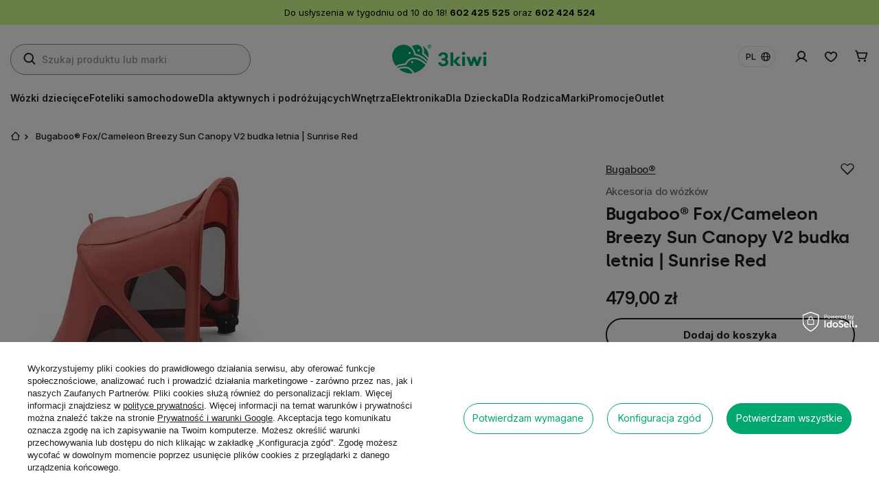

--- FILE ---
content_type: text/html; charset=utf-8
request_url: https://www.3kiwi.pl/product-pol-56037-Bugaboo-R-Fox-Cameleon-Breezy-Sun-Canopy-V2-budka-letnia-Sunrise-Red.html
body_size: 43500
content:
<!DOCTYPE html>
<html lang="pl" class="--freeShipping --vat --gross --hide-percentage-discounts " ><head><link rel="preload stylesheet" href="https://fonts.googleapis.com/css2?family=Inter:ital,opsz,wght@0,14..32,100..900;1,14..32,100..900&amp;display=swap"><link rel="preload" as="image" fetchpriority="high" href="/hpeciai/ac64d62164e4c272f103ae4ab2820c35/pol_pm_Bugaboo-R-Fox-Cameleon-Breezy-Sun-Canopy-V2-budka-letnia-Sunrise-Red-56037_1.webp"><meta name="viewport" content="user-scalable=no, initial-scale = 1.0, maximum-scale = 1.0, width=device-width, viewport-fit=cover"><meta http-equiv="Content-Type" content="text/html; charset=utf-8"><meta http-equiv="X-UA-Compatible" content="IE=edge"><title>Bugaboo® Fox/Cameleon Breezy Sun Canopy V2 budka letnia | Sunrise Red – 3kiwi.pl® Wrocław</title><meta name="keywords" content="Bugaboo® Fox/Cameleon Breezy Sun Canopy V2 budka letnia | Sunrise Red, Akcesoria do wózków, % Code Promocja %"><meta name="description" content=" % Code Promocja %"><link rel="icon" href="/gfx/pol/favicon.ico"><meta name="theme-color" content="#00A76E"><meta name="msapplication-navbutton-color" content="#00A76E"><meta name="apple-mobile-web-app-status-bar-style" content="#00A76E"><link rel="stylesheet" type="text/css" href="/gfx/pol/projector_style.css.gzip?r=1764077495"><style>
							#photos_slider[data-skeleton] .photos__link:before {
								padding-top: calc(min((372/372 * 100%), 372px));
							}
							@media (min-width: 979px) {.photos__slider[data-skeleton] .photos__figure:not(.--nav):first-child .photos__link {
								max-height: 372px;
							}}
						</style><script>var app_shop={urls:{prefix:'data="/gfx/'.replace('data="', '')+'pol/',graphql:'/graphql/v1/'},vars:{meta:{viewportContent:'initial-scale = 1.0, maximum-scale = 5.0, width=device-width, viewport-fit=cover'},priceType:'gross',priceTypeVat:true,productDeliveryTimeAndAvailabilityWithBasket:false,geoipCountryCode:'US',fairShopLogo: { enabled: false, image: '/gfx/standards/safe_light.svg'},currency:{id:'PLN',symbol:'zł',country:'pl',format:'###,##0.00',beforeValue:false,space:true,decimalSeparator:',',groupingSeparator:' '},language:{id:'pol',symbol:'pl',name:'Polski'},omnibus:{enabled:true,rebateCodeActivate:false,hidePercentageDiscounts:true,},},txt:{priceTypeText:' brutto',},fn:{},fnrun:{},files:[],graphql:{}};const getCookieByName=(name)=>{const value=`; ${document.cookie}`;const parts = value.split(`; ${name}=`);if(parts.length === 2) return parts.pop().split(';').shift();return false;};if(getCookieByName('freeeshipping_clicked')){document.documentElement.classList.remove('--freeShipping');}if(getCookieByName('rabateCode_clicked')){document.documentElement.classList.remove('--rabateCode');}function hideClosedBars(){const closedBarsArray=JSON.parse(localStorage.getItem('closedBars'))||[];if(closedBarsArray.length){const styleElement=document.createElement('style');styleElement.textContent=`${closedBarsArray.map((el)=>`#${el}`).join(',')}{display:none !important;}`;document.head.appendChild(styleElement);}}hideClosedBars();</script><meta name="robots" content="index,follow"><meta name="rating" content="general"><meta name="Author" content=" 3kiwi.pl na bazie IdoSell (www.idosell.com/shop).">
<!-- Begin LoginOptions html -->

<style>
#client_new_social .service_item[data-name="service_Apple"]:before, 
#cookie_login_social_more .service_item[data-name="service_Apple"]:before,
.oscop_contact .oscop_login__service[data-service="Apple"]:before {
    display: block;
    height: 2.6rem;
    content: url('/gfx/standards/apple.svg?r=1743165583');
}
.oscop_contact .oscop_login__service[data-service="Apple"]:before {
    height: auto;
    transform: scale(0.8);
}
#client_new_social .service_item[data-name="service_Apple"]:has(img.service_icon):before,
#cookie_login_social_more .service_item[data-name="service_Apple"]:has(img.service_icon):before,
.oscop_contact .oscop_login__service[data-service="Apple"]:has(img.service_icon):before {
    display: none;
}
</style>

<!-- End LoginOptions html -->

<!-- Open Graph -->
<meta property="og:type" content="website"><meta property="og:url" content="https://www.3kiwi.pl/product-pol-56037-Bugaboo-R-Fox-Cameleon-Breezy-Sun-Canopy-V2-budka-letnia-Sunrise-Red.html
"><meta property="og:title" content="Bugaboo® Fox/Cameleon Breezy Sun Canopy V2 budka letnia | Sunrise Red"><meta property="og:site_name" content=" 3kiwi.pl"><meta property="og:locale" content="pl_PL"><meta property="og:locale:alternate" content="en_GB"><meta property="og:image" content="https://www.3kiwi.pl/hpeciai/be6af35e686e92153a8e565b56b5a362/pol_pl_Bugaboo-R-Fox-Cameleon-Breezy-Sun-Canopy-V2-budka-letnia-Sunrise-Red-56037_1.webp"><meta property="og:image:width" content="372"><meta property="og:image:height" content="372"><link rel="manifest" href="https://www.3kiwi.pl/data/include/pwa/1/manifest.json?t=3"><meta name="apple-mobile-web-app-capable" content="yes"><meta name="apple-mobile-web-app-status-bar-style" content="black"><meta name="apple-mobile-web-app-title" content="www.3kiwi.pl"><link rel="apple-touch-icon" href="/data/include/pwa/1/icon-128.png"><link rel="apple-touch-startup-image" href="/data/include/pwa/1/logo-512.png" /><meta name="msapplication-TileImage" content="/data/include/pwa/1/icon-144.png"><meta name="msapplication-TileColor" content="#2F3BA2"><meta name="msapplication-starturl" content="/"><script type="application/javascript">var _adblock = true;</script><script async src="/data/include/advertising.js"></script><script type="application/javascript">var statusPWA = {
                online: {
                    txt: "Połączono z internetem",
                    bg: "#5fa341"
                },
                offline: {
                    txt: "Brak połączenia z internetem",
                    bg: "#eb5467"
                }
            }</script><script async type="application/javascript" src="/ajax/js/pwa_online_bar.js?v=1&r=6"></script><script >
window.dataLayer = window.dataLayer || [];
window.gtag = function gtag() {
dataLayer.push(arguments);
}
gtag('consent', 'default', {
'ad_storage': 'denied',
'analytics_storage': 'denied',
'ad_personalization': 'denied',
'ad_user_data': 'denied',
'wait_for_update': 500
});

gtag('set', 'ads_data_redaction', true);
</script><script id="iaiscript_1" data-requirements="W10=" data-ga4_sel="ga4script">
window.iaiscript_1 = `<${'script'}  class='google_consent_mode_update'>
gtag('consent', 'update', {
'ad_storage': 'denied',
'analytics_storage': 'denied',
'ad_personalization': 'denied',
'ad_user_data': 'denied'
});
</${'script'}>`;
</script>
<!-- End Open Graph -->

<link rel="canonical" href="https://www.3kiwi.pl/product-pol-56037-Bugaboo-R-Fox-Cameleon-Breezy-Sun-Canopy-V2-budka-letnia-Sunrise-Red.html" />
<link rel="alternate" hreflang="en" href="https://www.3kiwi.pl/product-eng-56037-Bugaboo-R-Fox-Chameleon-Breezy-Sun-Canopy-V2-summer-shelter-Sunrise-Red.html" />
<link rel="alternate" hreflang="pl" href="https://www.3kiwi.pl/product-pol-56037-Bugaboo-R-Fox-Cameleon-Breezy-Sun-Canopy-V2-budka-letnia-Sunrise-Red.html" />
                <!-- Global site tag (gtag.js) -->
                <script  async src="https://www.googletagmanager.com/gtag/js?id=G-17TTHVVND1"></script>
                <script >
                    window.dataLayer = window.dataLayer || [];
                    window.gtag = function gtag(){dataLayer.push(arguments);}
                    gtag('js', new Date());
                    
                    gtag('config', 'G-17TTHVVND1');

                </script>
                            <!-- Google Tag Manager -->
                    <script >(function(w,d,s,l,i){w[l]=w[l]||[];w[l].push({'gtm.start':
                    new Date().getTime(),event:'gtm.js'});var f=d.getElementsByTagName(s)[0],
                    j=d.createElement(s),dl=l!='dataLayer'?'&l='+l:'';j.async=true;j.src=
                    'https://www.googletagmanager.com/gtm.js?id='+i+dl;f.parentNode.insertBefore(j,f);
                    })(window,document,'script','dataLayer','GTM-TPSWGBCJ');</script>
            <!-- End Google Tag Manager -->
<!-- Begin additional html or js -->


<!--17|1|14| modified: 2025-04-22 12:06:07-->
<meta name="google-site-verification" content="kiO5opfkPAoNswD7KfJSaLUhfOluyJzPV6q6CyNK4LE" />
<!--42|1|28| modified: 2025-04-22 12:06:23-->
<meta name="google-site-verification" content="Qb6Tz9XWZODeNJUCXBugv4i0teQ1oQeYv0_AeNEZyVc" />


<!-- End additional html or js -->
<script>(function(w,d,s,i,dl){w._ceneo = w._ceneo || function () {
w._ceneo.e = w._ceneo.e || []; w._ceneo.e.push(arguments); };
w._ceneo.e = w._ceneo.e || [];dl=dl===undefined?"dataLayer":dl;
const f = d.getElementsByTagName(s)[0], j = d.createElement(s); j.defer = true;
j.src = "https://ssl.ceneo.pl/ct/v5/script.js?accountGuid=" + i + "&t=" +
Date.now() + (dl ? "&dl=" + dl : ""); f.parentNode.insertBefore(j, f);
})(window, document, "script", "7fa854d3-79fd-4920-be2c-a422fbff3a01");</script>
                <script>
                if (window.ApplePaySession && window.ApplePaySession.canMakePayments()) {
                    var applePayAvailabilityExpires = new Date();
                    applePayAvailabilityExpires.setTime(applePayAvailabilityExpires.getTime() + 2592000000); //30 days
                    document.cookie = 'applePayAvailability=yes; expires=' + applePayAvailabilityExpires.toUTCString() + '; path=/;secure;'
                    var scriptAppleJs = document.createElement('script');
                    scriptAppleJs.src = "/ajax/js/apple.js?v=3";
                    if (document.readyState === "interactive" || document.readyState === "complete") {
                          document.body.append(scriptAppleJs);
                    } else {
                        document.addEventListener("DOMContentLoaded", () => {
                            document.body.append(scriptAppleJs);
                        });  
                    }
                } else {
                    document.cookie = 'applePayAvailability=no; path=/;secure;'
                }
                </script>
                <script>let paypalDate = new Date();
                    paypalDate.setTime(paypalDate.getTime() + 86400000);
                    document.cookie = 'payPalAvailability_PLN=-1; expires=' + paypalDate.getTime() + '; path=/; secure';
                </script><script src="/data/gzipFile/expressCheckout.js.gz"></script><script type="text/javascript" src="/expressCheckout/smileCheckout.php?v=3"></script><style>express-checkout:not(:defined){-webkit-appearance:none;background:0 0;display:block !important;outline:0;width:100%;min-height:48px;position:relative}</style></head><body><div id="container" class="projector_page container max-width-1400"><header class=" commercial_banner"><script class="ajaxLoad">app_shop.vars.vat_registered="true";app_shop.vars.currency_format="###,##0.00";app_shop.vars.currency_before_value=false;app_shop.vars.currency_space=true;app_shop.vars.symbol="zł";app_shop.vars.id="PLN";app_shop.vars.baseurl="http://www.3kiwi.pl/";app_shop.vars.sslurl="https://www.3kiwi.pl/";app_shop.vars.curr_url="%2Fproduct-pol-56037-Bugaboo-R-Fox-Cameleon-Breezy-Sun-Canopy-V2-budka-letnia-Sunrise-Red.html";var currency_decimal_separator=',';var currency_grouping_separator=' ';app_shop.vars.blacklist_extension=["exe","com","swf","js","php"];app_shop.vars.blacklist_mime=["application/javascript","application/octet-stream","message/http","text/javascript","application/x-deb","application/x-javascript","application/x-shockwave-flash","application/x-msdownload"];app_shop.urls.contact="/contact-pol.html";</script><div id="viewType" style="display:none"></div><div class="bars_top bars"><div class="bars__item" id="bar84" style="--background-color:#d5ff8f;--border-color:#d5ff8f;--font-color:#000000;"><div class="bars__wrapper"><div class="bars__content"> Do usłyszenia w tygodniu od 10 do 18! <strong>602 425 525</strong> oraz <strong>602 424 524</strong></div></div></div></div><script>document.documentElement.style.setProperty('--bars-height',`${document.querySelector('.bars_top').offsetHeight}px`);</script><div id="logo" class="d-flex align-items-center"><a href="/" target="_self" aria-label="Logo sklepu"><img src="/data/gfx/mask/pol/logo_1_big.webp" alt="3kiwi.pl® salon Wrocław - wózki dziecięce, foteliki samochodowe oraz akcesoria niemowlęce" width="276" height="84"></a></div><form action="https://www.3kiwi.pl/search.php" method="get" id="menu_search" class="menu_search"><a href="#showSearchForm" class="menu_search__mobile" aria-label="Szukaj"></a><div class="menu_search__block"><div class="menu_search__item --input"><input class="menu_search__input" type="text" name="text" autocomplete="off" placeholder="Szukaj produktu lub marki" aria-label="Szukaj produktu lub marki"><button class="menu_search__submit" type="submit" aria-label="Szukaj"></button></div><div class="menu_search__item --results search_result"></div></div></form><div id="menu_settings" class="align-items-center justify-content-end"><div class="open_trigger"><span class="d-none d-md-flex flag_world">pl</span><div class="menu_settings_wrapper d-md-none"><div class="menu_settings_inline"><div class="menu_settings_header">
								Język i waluta: 
							</div><div class="menu_settings_content"><span class="menu_settings_flag flag flag_pol"></span><strong class="menu_settings_value"><span class="menu_settings_language">pl</span><span> | </span><span class="menu_settings_currency">zł</span></strong></div></div><div class="menu_settings_inline"><div class="menu_settings_header">
								Dostawa do: 
							</div><div class="menu_settings_content"><strong class="menu_settings_value">Polska</strong></div></div></div></div><form action="https://www.3kiwi.pl/settings.php" method="post"><ul><li><div class="form-group"><label class="menu_settings_lang_label">Język</label><div class="radio"><label><input type="radio" name="lang" checked value="pol"><span class="flag flag_pol"></span><span>pl</span></label></div><div class="radio"><label><input type="radio" name="lang" value="eng"><span class="flag flag_eng"></span><span>en</span></label></div></div></li><li><div class="form-group"><label for="menu_settings_curr">Waluta</label><div class="select-after"><select class="form-control" name="curr" id="menu_settings_curr"><option value="PLN" selected>zł</option><option value="EUR">€ (1 zł = 0.2265€)
															</option></select></div></div><div class="form-group"><label for="menu_settings_country">Dostawa do</label><div class="select-after"><select class="form-control" name="country" id="menu_settings_country"><option value="1143020016">Austria</option><option value="1143020022">Belgia</option><option value="1143020033">Bułgaria</option><option value="1143020038">Chorwacja</option><option value="1143020041">Czechy</option><option value="1143020042">Dania</option><option value="1143020051">Estonia</option><option value="1143020056">Finlandia</option><option value="1143020057">Francja</option><option value="1143020075">Hiszpania</option><option value="1143020076">Holandia</option><option value="1143020083">Irlandia</option><option value="1143020115">Lichtenstein</option><option value="1143020116">Litwa</option><option value="1143020118">Łotwa</option><option value="1143020117">Luksembourg</option><option value="1143020143">Niemcy</option><option selected value="1143020003">Polska</option><option value="1143020163">Portugalia</option><option value="1143020169">Rumunia</option><option value="1143020182">Słowacja</option><option value="1143020183">Słowenia</option><option value="1143020193">Szwecja</option><option value="1143020217">Węgry</option><option value="1143020220">Włochy</option></select></div></div></li><li class="buttons"><button class="btn --solid --large" type="submit">
								Zastosuj zmiany
							</button></li></ul></form><div id="menu_additional"><a class="account_link" href="https://www.3kiwi.pl/login.php"></a><div class="shopping_list_top" data-empty="true"><a href="https://www.3kiwi.pl/pl/shoppinglist/" class="wishlist_link slt_link --empty"></a><div class="slt_lists"><ul class="slt_lists__nav"><li class="slt_lists__nav_item" data-list_skeleton="true" data-list_id="true" data-shared="true"><a class="slt_lists__nav_link" data-list_href="true"><span class="slt_lists__nav_name" data-list_name="true"></span><span class="slt_lists__count" data-list_count="true">0</span></a></li><li class="slt_lists__nav_item --empty"><a class="slt_lists__nav_link --empty" href="https://www.3kiwi.pl/pl/shoppinglist/"><span class="slt_lists__nav_name" data-list_name="true">Lista zakupowa</span><span class="slt_lists__count" data-list_count="true">0</span></a></li></ul></div></div></div></div><div class="menu_settings_mobile"><a class="account_link" href="https://www.3kiwi.pl/login.php"></a><div class="shopping_list_top_mobile" data-empty="true"><a href="https://www.3kiwi.pl/pl/shoppinglist/" class="sltm_link --empty"></a></div></div><div id="menu_basket" class="topBasket"><a class="topBasket__sub" href="/basketedit.php" aria-labelledby="Koszyk"><span class="badge badge-info"></span><strong class="topBasket__price">0,00 zł</strong></a><div class="topBasket__details --products" style="display: none;"><div class="topBasket__block --labels"><label class="topBasket__item --name">Produkt</label><label class="topBasket__item --sum">Ilość</label><label class="topBasket__item --prices">Cena</label></div><div class="topBasket__block --products"></div></div><div class="topBasket__details --shipping" style="display: none;"><span class="topBasket__name">Koszt dostawy od</span><span id="shipppingCost"></span></div></div><button id="navbar__fixed_toggler" type="button" class="navbar__fixed_toggler" aria-label="Menu"><i class="icon-reorder"></i></button><nav id="menu_categories" class="wide"><button type="button" class="navbar-toggler" aria-label="Menu"><i class="icon-reorder"></i></button><div class="navbar-collapse" id="menu_navbar"><ul class="navbar-nav"><li class="nav-item"><span title="Wózki dziecięce" class="nav-link nav-gfx" ><picture class="nav-picture --main --lvl1"><img alt="Wózki dziecięce" title="Wózki dziecięce" src="/data/gfx/pol/navigation/1_1_i_3453webp" loading="lazy"></picture><span class="gfx_lvl_1">Wózki dziecięce</span></span><ul class="navbar-subnav"><li class="nav-items-wrapper"><div class="nav-header"><a href="#backLink" class="nav-header__backLink"><i class="icon-angle-left"></i></a><a  href="/pol_m_Wozki-dzieciece-3453.html" target="_self" title="Wózki dziecięce" class="nav-link nav-gfx" ><span class="gfx_lvl_1">Wózki dziecięce</span></a></div><div class="nav-item --items"><ul class="nav-wrapper --items"><li class="nav-item empty"><a  href="/pol_m_Wozki-dzieciece_Wozki-wielofunkcyjne-2w1-3454.html" target="_self" title="Wózki wielofunkcyjne 2w1" class="nav-link nav-gfx" ><picture class="nav-picture --main --lvl2"><img alt="Wózki wielofunkcyjne 2w1" title="Wózki wielofunkcyjne 2w1" src="/data/gfx/pol/navigation/1_1_i_3454jpg" loading="lazy"></picture><span class="gfx_lvl_2">Wózki wielofunkcyjne 2w1</span></a></li><li class="nav-item empty"><a  href="/pol_m_Wozki-dzieciece_Wozki-wielofunkcyjne-4w1-3455.html" target="_self" title="Wózki wielofunkcyjne 4w1" class="nav-link nav-gfx" ><picture class="nav-picture --main --lvl2"><img alt="Wózki wielofunkcyjne 4w1" title="Wózki wielofunkcyjne 4w1" src="/data/gfx/pol/navigation/1_1_i_3455jpg" loading="lazy"></picture><span class="gfx_lvl_2">Wózki wielofunkcyjne 4w1</span></a></li><li class="nav-item empty"><a  href="/pol_m_Wozki-dzieciece_Wozki-dla-dwojki-dzieci-3457.html" target="_self" title="Wózki dla dwójki dzieci" class="nav-link nav-gfx" ><picture class="nav-picture --main --lvl2"><img alt="Wózki dla dwójki dzieci" title="Wózki dla dwójki dzieci" src="/data/gfx/pol/navigation/1_1_i_3457jpg" loading="lazy"></picture><span class="gfx_lvl_2">Wózki dla dwójki dzieci</span></a></li><li class="nav-item empty"><a  href="/pol_m_Wozki-dzieciece_Lekkie-spacerowki-do-samolotu-3458.html" target="_self" title="Lekkie spacerówki do samolotu" class="nav-link nav-gfx" ><picture class="nav-picture --main --lvl2"><img alt="Lekkie spacerówki do samolotu" title="Lekkie spacerówki do samolotu" src="/data/gfx/pol/navigation/1_1_i_3458jpg" loading="lazy"></picture><span class="gfx_lvl_2">Lekkie spacerówki do samolotu</span></a></li><li class="nav-item empty"><a  href="/pol_m_Wozki-dzieciece_Wozki-terenowe-i-do-biegania-3459.html" target="_self" title="Wózki terenowe i do biegania" class="nav-link nav-gfx" ><picture class="nav-picture --main --lvl2"><img alt="Wózki terenowe i do biegania" title="Wózki terenowe i do biegania" src="/data/gfx/pol/navigation/1_1_i_3459jpg" loading="lazy"></picture><span class="gfx_lvl_2">Wózki terenowe i do biegania</span></a></li><li class="nav-item empty"><a  href="/pol_m_Wozki-dzieciece_Spacerowki-do-konca-wozkowania-3460.html" target="_self" title="Spacerówki do końca wózkowania" class="nav-link nav-gfx" ><picture class="nav-picture --main --lvl2"><img alt="Spacerówki do końca wózkowania" title="Spacerówki do końca wózkowania" src="/data/gfx/pol/navigation/1_1_i_3460webp" loading="lazy"></picture><span class="gfx_lvl_2">Spacerówki do końca wózkowania</span></a></li><li class="nav-item empty"><a  href="/pol_m_Wozki-dzieciece_Markowe-akcesoria-3461.html" target="_self" title="Markowe akcesoria" class="nav-link nav-gfx" ><picture class="nav-picture --main --lvl2"><img alt="Markowe akcesoria" title="Markowe akcesoria" src="/data/gfx/pol/navigation/1_1_i_3461jpg" loading="lazy"></picture><span class="gfx_lvl_2">Markowe akcesoria</span></a></li><li class="nav-item empty"><a  href="/pol_m_Wozki-dzieciece_Czesci-wozkow-3476.html" target="_self" title="Części wózków" class="nav-link nav-gfx" ><picture class="nav-picture --main --lvl2"><img alt="Części wózków" title="Części wózków" src="/data/gfx/pol/navigation/1_1_i_3476webp" loading="lazy"></picture><span class="gfx_lvl_2">Części wózków</span></a></li></ul></div></li><li class="nav-item --zone"><ul class="nav-wrapper --zone"><li class="nav-item --brand"><ul class="navbar-zone__wrapper"><li class="nav-item"><span title="Top Marki" class="nav-label" >Top Marki</span><ul class="navbar-brand__wrapper"><li class="nav-item"><a  href="/pl/series/bugaboo-r-fox-5-renew-9" target="_self" title="Bugaboo" class="nav-label nav-gfx" ><picture class="nav-picture --main --lvl3"><img alt="Bugaboo" title="Bugaboo" src="/data/gfx/pol/navigation/1_1_i_3464jpg" loading="lazy"></picture></a></li><li class="nav-item"><a  href="https://www.3kiwi.pl/ser-pol-15-Stokke-R-YOYO-3.html" target="_self" title="Stokke" class="nav-label nav-gfx" ><picture class="nav-picture --main --lvl3"><img alt="Stokke" title="Stokke" src="/data/gfx/pol/navigation/1_1_i_3465jpg" loading="lazy"></picture></a></li><li class="nav-item"><a  href="https://www.3kiwi.pl/ser-pol-3-Cybex-R-Priam-4-0.html" target="_self" title="Cybex" class="nav-label nav-gfx" ><picture class="nav-picture --main --lvl3"><img alt="Cybex" title="Cybex" src="/data/gfx/pol/navigation/1_1_i_3466jpg" loading="lazy"></picture></a></li><li class="nav-item"><a  href="https://www.3kiwi.pl/ser-pol-10-Thule-R-Urban-Glide.html" target="_self" title="Thule" class="nav-label nav-gfx" ><picture class="nav-picture --main --lvl3"><img alt="Thule" title="Thule" src="/data/gfx/pol/navigation/1_1_i_3467jpg" loading="lazy"></picture></a></li><li class="nav-item"><a  href="https://www.3kiwi.pl/firm-pol-1729003038-Venicci-R.html" target="_self" title="Venicci" class="nav-label nav-gfx" ><picture class="nav-picture --main --lvl3"><img alt="Venicci" title="Venicci" src="/data/gfx/pol/navigation/1_1_i_3473jpg" loading="lazy"></picture></a></li></ul></li></ul></li><li class="nav-item --baner"><ul class="navbar-zone__wrapper"><li class="nav-item"><a  href="https://www.3kiwi.pl/product-pol-60621-Bugaboo-R-Butterfly-lekki-wozek-spacerowy.html" target="_self" title="Bugaboo® promocja" class="nav-label nav-gfx" ><picture class="nav-picture --main --lvl3"><img alt="Bugaboo® promocja" title="Bugaboo® promocja" src="/data/gfx/pol/navigation/1_1_i_3475.webp" loading="lazy"></picture><span class="gfx_lvl_3">Bugaboo® promocja</span></a></li></ul></li></ul></li><li class="nav-close"><button><i class="icon-x"></i></button></li></ul></li><li class="nav-item"><span title="Foteliki samochodowe" class="nav-link nav-gfx" ><picture class="nav-picture --main --lvl1"><img alt="Foteliki samochodowe" title="Foteliki samochodowe" src="/data/gfx/pol/navigation/1_1_i_3390webp" loading="lazy"></picture><span class="gfx_lvl_1">Foteliki samochodowe</span></span><ul class="navbar-subnav"><li class="nav-items-wrapper"><div class="nav-header"><a href="#backLink" class="nav-header__backLink"><i class="icon-angle-left"></i></a><a  href="/pol_m_Foteliki-samochodowe-3390.html" target="_self" title="Foteliki samochodowe" class="nav-link nav-gfx" ><span class="gfx_lvl_1">Foteliki samochodowe</span></a></div><div class="nav-item --items"><ul class="nav-wrapper --items"><li class="nav-item empty"><a  href="/pol_m_Foteliki-samochodowe_Grupa-I-niemowle-3391.html" target="_self" title="Grupa I niemowlę" class="nav-link nav-gfx" ><picture class="nav-picture --main --lvl2"><img alt="Grupa I niemowlę" title="Grupa I niemowlę" src="/data/gfx/pol/navigation/1_1_i_3391jpg" loading="lazy"></picture><span class="gfx_lvl_2">Grupa I niemowlę</span></a></li><li class="nav-item empty"><a  href="/pol_m_Foteliki-samochodowe_Grupa-II-maluch-3392.html" target="_self" title="Grupa II maluch" class="nav-link nav-gfx" ><picture class="nav-picture --main --lvl2"><img alt="Grupa II maluch" title="Grupa II maluch" src="/data/gfx/pol/navigation/1_1_i_3392jpg" loading="lazy"></picture><span class="gfx_lvl_2">Grupa II maluch</span></a></li><li class="nav-item empty"><a  href="/pol_m_Foteliki-samochodowe_Grupa-III-junior-3393.html" target="_self" title="Grupa III junior" class="nav-link nav-gfx" ><picture class="nav-picture --main --lvl2"><img alt="Grupa III junior" title="Grupa III junior" src="/data/gfx/pol/navigation/1_1_i_3393jpg" loading="lazy"></picture><span class="gfx_lvl_2">Grupa III junior</span></a></li><li class="nav-item empty"><a  href="/pol_m_Foteliki-samochodowe_Akcesoria-3404.html" target="_self" title="Akcesoria " class="nav-link nav-gfx" ><picture class="nav-picture --main --lvl2"><img alt="Akcesoria " title="Akcesoria " src="/data/gfx/pol/navigation/1_1_i_3404webp" loading="lazy"></picture><span class="gfx_lvl_2">Akcesoria </span></a></li></ul></div></li><li class="nav-item --zone"><ul class="nav-wrapper --zone"><li class="nav-item --brand"><ul class="navbar-zone__wrapper"><li class="nav-item"><span title="Top Marki" class="nav-label" >Top Marki</span><ul class="navbar-brand__wrapper"><li class="nav-item"><a  href="https://www.3kiwi.pl/product-pol-60092-Cybex-R-Cloud-T-i-Size-Plus-fotelik-z-baza.html?query_id=8" target="_self" title="Cybex" class="nav-label nav-gfx" ><picture class="nav-picture --main --lvl3"><img alt="Cybex" title="Cybex" src="/data/gfx/pol/navigation/1_1_i_3396jpg" loading="lazy"></picture></a></li><li class="nav-item"><a  href="https://www.3kiwi.pl/product-pol-60696-Thule-R-Maple-i-Size.html" target="_self" title="Thule" class="nav-label nav-gfx" ><picture class="nav-picture --main --lvl3"><img alt="Thule" title="Thule" src="/data/gfx/pol/navigation/1_1_i_3397jpg" loading="lazy"></picture></a></li><li class="nav-item"><a  href="https://www.3kiwi.pl/firm-pol-1729002760-BeSafe-R.html" target="_self" title="Besafe" class="nav-label nav-gfx" ><picture class="nav-picture --main --lvl3"><img alt="Besafe" title="Besafe" src="/data/gfx/pol/navigation/1_1_i_3398jpg" loading="lazy"></picture></a></li><li class="nav-item"><a  href="https://www.3kiwi.pl/firm-pol-1729002800-Britax-Romer-R.html" target="_self" title="Britax Romer" class="nav-label nav-gfx" ><picture class="nav-picture --main --lvl3"><img alt="Britax Romer" title="Britax Romer" src="/data/gfx/pol/navigation/1_1_i_3401jpg" loading="lazy"></picture></a></li><li class="nav-item"><a  href="https://www.3kiwi.pl/firm-pol-1738070932-Recaro-R.html" target="_self" title="Recaro" class="nav-label nav-gfx" ><picture class="nav-picture --main --lvl3"><img alt="Recaro" title="Recaro" src="/data/gfx/pol/navigation/1_1_i_3559.jpg" loading="lazy"></picture></a></li></ul></li></ul></li><li class="nav-item --baner"><ul class="navbar-zone__wrapper"><li class="nav-item"><a  href="https://www.3kiwi.pl/product-pol-61114-Thule-R-Maple-i-Size-fotelik-z-baza.html" target="_self" title="Thule® Maple" class="nav-label nav-gfx" ><picture class="nav-picture --main --lvl3"><img alt="Thule® Maple" title="Thule® Maple" src="/data/gfx/pol/navigation/1_1_i_3403webp" loading="lazy"></picture><span class="gfx_lvl_3">Thule® Maple</span></a></li></ul></li></ul></li><li class="nav-close"><button><i class="icon-x"></i></button></li></ul></li><li class="nav-item"><span title="Dla aktywnych i podróżujących" class="nav-link nav-gfx" ><picture class="nav-picture --main --lvl1"><img alt="Dla aktywnych i podróżujących" title="Dla aktywnych i podróżujących" src="/data/gfx/pol/navigation/1_1_i_3435webp" loading="lazy"></picture><span class="gfx_lvl_1">Dla aktywnych i podróżujących</span></span><ul class="navbar-subnav"><li class="nav-items-wrapper"><div class="nav-header"><a href="#backLink" class="nav-header__backLink"><i class="icon-angle-left"></i></a><a  href="/pol_m_Dla-aktywnych-i-podrozujacych-3435.html" target="_self" title="Dla aktywnych i podróżujących" class="nav-link nav-gfx" ><span class="gfx_lvl_1">Dla aktywnych i podróżujących</span></a></div><div class="nav-item --items"><ul class="nav-wrapper --items"><li class="nav-item empty"><a  href="/pol_m_Dla-aktywnych-i-podrozujacych_Lozeczka-turystyczne-3439.html" target="_self" title="Łóżeczka turystyczne" class="nav-link nav-gfx" ><picture class="nav-picture --main --lvl2"><img alt="Łóżeczka turystyczne" title="Łóżeczka turystyczne" src="/data/gfx/pol/navigation/1_1_i_3439jpg" loading="lazy"></picture><span class="gfx_lvl_2">Łóżeczka turystyczne</span></a></li><li class="nav-item empty"><a  href="/pol_m_Dla-aktywnych-i-podrozujacych_Walizki-dzieciece-3440.html" target="_self" title="Walizki dziecięce" class="nav-link nav-gfx" ><picture class="nav-picture --main --lvl2"><img alt="Walizki dziecięce" title="Walizki dziecięce" src="/data/gfx/pol/navigation/1_1_i_3440jpg" loading="lazy"></picture><span class="gfx_lvl_2">Walizki dziecięce</span></a></li><li class="nav-item empty"><a  href="/pol_m_Dla-aktywnych-i-podrozujacych_Nosidla-hybrydowe-3441.html" target="_self" title="Nosidła hybrydowe" class="nav-link nav-gfx" ><picture class="nav-picture --main --lvl2"><img alt="Nosidła hybrydowe" title="Nosidła hybrydowe" src="/data/gfx/pol/navigation/1_1_i_3441jpg" loading="lazy"></picture><span class="gfx_lvl_2">Nosidła hybrydowe</span></a></li></ul></div></li><li class="nav-item --zone"><ul class="nav-wrapper --zone"><li class="nav-item --brand"><ul class="navbar-zone__wrapper"><li class="nav-item"><span title="Top Marki" class="nav-label" >Top Marki</span><ul class="navbar-brand__wrapper"><li class="nav-item"><a  href="https://www.3kiwi.pl/pol_m_Dla-aktywnych-i-podrozujacych_Przyczepki-rowerowe-3436.html" target="_self" title="Thule" class="nav-label nav-gfx" ><picture class="nav-picture --main --lvl3"><img alt="Thule" title="Thule" src="/data/gfx/pol/navigation/1_1_i_3445jpg" loading="lazy"></picture></a></li><li class="nav-item"><a  href="https://www.3kiwi.pl/pol_m_Dla-aktywnych-i-podrozujacych_Lozeczka-turystyczne-3439.html" target="_self" title="Bugaboo" class="nav-label nav-gfx" ><picture class="nav-picture --main --lvl3"><img alt="Bugaboo" title="Bugaboo" src="/data/gfx/pol/navigation/1_1_i_3446jpg" loading="lazy"></picture></a></li><li class="nav-item"><a  href="https://www.3kiwi.pl/pol_m_Dla-aktywnych-i-podrozujacych_Walizki-dzieciece-3440.html" target="_self" title="Stokke" class="nav-label nav-gfx" ><picture class="nav-picture --main --lvl3"><img alt="Stokke" title="Stokke" src="/data/gfx/pol/navigation/1_1_i_3447jpg" loading="lazy"></picture></a></li><li class="nav-item"><a  href="https://www.3kiwi.pl/pol_m_Dla-aktywnych-i-podrozujacych_Jezdziki-i-hulajnogi-3442.html" target="_self" title="Scoot and Ride" class="nav-label nav-gfx" ><picture class="nav-picture --main --lvl3"><img alt="Scoot and Ride" title="Scoot and Ride" src="/data/gfx/pol/navigation/1_1_i_3448jpg" loading="lazy"></picture></a></li></ul></li></ul></li><li class="nav-item --baner"><ul class="navbar-zone__wrapper"><li class="nav-item"><a  href="https://www.3kiwi.pl/pol_m_Dla-aktywnych-i-podrozujacych_Przyczepki-rowerowe-3436.html" target="_self" title="Thule® Chariot Sport 2" class="nav-label nav-gfx" ><picture class="nav-picture --main --lvl3"><img alt="Thule® Chariot Sport 2" title="Thule® Chariot Sport 2" src="/data/gfx/pol/navigation/1_1_i_3452webp" loading="lazy"></picture><span class="gfx_lvl_3">Thule® Chariot Sport 2</span></a></li></ul></li></ul></li><li class="nav-close"><button><i class="icon-x"></i></button></li></ul></li><li class="nav-item"><span title="Wnętrza" class="nav-link nav-gfx" ><picture class="nav-picture --main --lvl1"><img alt="Wnętrza" title="Wnętrza" src="/data/gfx/pol/navigation/1_1_i_3406webp" loading="lazy"></picture><span class="gfx_lvl_1">Wnętrza</span></span><ul class="navbar-subnav"><li class="nav-items-wrapper"><div class="nav-header"><a href="#backLink" class="nav-header__backLink"><i class="icon-angle-left"></i></a><a  href="/pol_m_Wnetrza-3406.html" target="_self" title="Wnętrza" class="nav-link nav-gfx" ><span class="gfx_lvl_1">Wnętrza</span></a></div><div class="nav-item --items"><ul class="nav-wrapper --items"><li class="nav-item"><a  href="/pol_m_Wnetrza_Krzeselka-do-karmienia-3410.html" target="_self" title="Krzesełka do karmienia" class="nav-link nav-gfx" ><picture class="nav-picture --main --lvl2"><img alt="Krzesełka do karmienia" title="Krzesełka do karmienia" src="/data/gfx/pol/navigation/1_1_i_3410jpg" loading="lazy"></picture><span class="gfx_lvl_2">Krzesełka do karmienia</span></a><ul class="navbar-subsubnav"><li class="nav-header"><a href="#backLink" class="nav-header__backLink"><i class="icon-angle-left"></i></a><a  href="/pol_m_Wnetrza_Krzeselka-do-karmienia-3410.html" target="_self" title="Krzesełka do karmienia" class="nav-link nav-gfx" ><span class="gfx_lvl_2">Krzesełka do karmienia</span></a></li><li class="nav-item"><a  href="/pol_m_Wnetrza_Krzeselka-do-karmienia_Cybex-R-Click-Fold-3543.html" target="_self" title="Cybex® Click &amp;amp; Fold" class="nav-link nav-gfx" ><picture class="nav-picture --main --lvl3"><img alt="Cybex® Click &amp;amp; Fold" title="Cybex® Click &amp;amp; Fold" src="/data/gfx/pol/navigation/1_1_i_3543.jpg" loading="lazy"></picture><span class="gfx_lvl_3">Cybex® Click &amp; Fold</span></a></li><li class="nav-item"><a  href="/pol_m_Wnetrza_Krzeselka-do-karmienia_Cybex-R-Lemo-Platinum-3415.html" target="_self" title="Cybex® Lemo Platinum" class="nav-link nav-gfx" ><picture class="nav-picture --main --lvl3"><img alt="Cybex® Lemo Platinum" title="Cybex® Lemo Platinum" src="/data/gfx/pol/navigation/1_1_i_3415jpg" loading="lazy"></picture><span class="gfx_lvl_3">Cybex® Lemo Platinum</span></a></li><li class="nav-item"><a  href="/pol_m_Wnetrza_Krzeselka-do-karmienia_Stokke-R-Tripp-Trapp-R-3411.html" target="_self" title="Stokke® Tripp Trapp®" class="nav-link nav-gfx" ><picture class="nav-picture --main --lvl3"><img alt="Stokke® Tripp Trapp®" title="Stokke® Tripp Trapp®" src="/data/gfx/pol/navigation/1_1_i_3411jpg" loading="lazy"></picture><span class="gfx_lvl_3">Stokke® Tripp Trapp®</span></a></li><li class="nav-item"><a  href="/pol_m_Wnetrza_Krzeselka-do-karmienia_Bugaboo-R-Giraffe-3413.html" target="_self" title="Bugaboo® Giraffe" class="nav-link nav-gfx" ><picture class="nav-picture --main --lvl3"><img alt="Bugaboo® Giraffe" title="Bugaboo® Giraffe" src="/data/gfx/pol/navigation/1_1_i_3413jpg" loading="lazy"></picture><span class="gfx_lvl_3">Bugaboo® Giraffe</span></a></li><li class="nav-item"><a  href="/pol_m_Wnetrza_Krzeselka-do-karmienia_Stokke-R-Nomi-R-3412.html" target="_self" title="Stokke® Nomi®" class="nav-link nav-gfx" ><picture class="nav-picture --main --lvl3"><img alt="Stokke® Nomi®" title="Stokke® Nomi®" src="/data/gfx/pol/navigation/1_1_i_3412jpg" loading="lazy"></picture><span class="gfx_lvl_3">Stokke® Nomi®</span></a></li></ul></li><li class="nav-item empty"><a  href="/pol_m_Wnetrza_Lozeczka-dostawne-3407.html" target="_self" title="Łóżeczka dostawne" class="nav-link nav-gfx" ><picture class="nav-picture --main --lvl2"><img alt="Łóżeczka dostawne" title="Łóżeczka dostawne" src="/data/gfx/pol/navigation/1_1_i_3407jpg" loading="lazy"></picture><span class="gfx_lvl_2">Łóżeczka dostawne</span></a></li><li class="nav-item empty"><a  href="/pol_m_Wnetrza_Lezaczki-niemowlece-3408.html" target="_self" title="Leżaczki niemowlęce" class="nav-link nav-gfx" ><picture class="nav-picture --main --lvl2"><img alt="Leżaczki niemowlęce" title="Leżaczki niemowlęce" src="/data/gfx/pol/navigation/1_1_i_3408jpg" loading="lazy"></picture><span class="gfx_lvl_2">Leżaczki niemowlęce</span></a></li><li class="nav-item empty"><a  href="/pol_m_Wnetrza_Lozeczka-dzienne-3409.html" target="_self" title="Łóżeczka dzienne" class="nav-link nav-gfx" ><picture class="nav-picture --main --lvl2"><img alt="Łóżeczka dzienne" title="Łóżeczka dzienne" src="/data/gfx/pol/navigation/1_1_i_3409jpg" loading="lazy"></picture><span class="gfx_lvl_2">Łóżeczka dzienne</span></a></li><li class="nav-item"><a  href="/pol_m_Wnetrza_Meble-do-pokoju-dzieciecego-3416.html" target="_self" title="Meble do pokoju dziecięcego" class="nav-link nav-gfx" ><picture class="nav-picture --main --lvl2"><img alt="Meble do pokoju dziecięcego" title="Meble do pokoju dziecięcego" src="/data/gfx/pol/navigation/1_1_i_3416jpg" loading="lazy"></picture><span class="gfx_lvl_2">Meble do pokoju dziecięcego</span></a><ul class="navbar-subsubnav"><li class="nav-header"><a href="#backLink" class="nav-header__backLink"><i class="icon-angle-left"></i></a><a  href="/pol_m_Wnetrza_Meble-do-pokoju-dzieciecego-3416.html" target="_self" title="Meble do pokoju dziecięcego" class="nav-link nav-gfx" ><span class="gfx_lvl_2">Meble do pokoju dziecięcego</span></a></li><li class="nav-item"><a  href="/pol_m_Wnetrza_Meble-do-pokoju-dzieciecego_Stokke-R-Sleepi-TM-3562.html" target="_self" title="Stokke® Sleepi™" class="nav-link nav-gfx" ><picture class="nav-picture --main --lvl3"><img alt="Stokke® Sleepi™" title="Stokke® Sleepi™" src="/data/gfx/pol/navigation/1_1_i_3562.jpg" loading="lazy"></picture><span class="gfx_lvl_3">Stokke® Sleepi™</span></a></li><li class="nav-item"><a  href="/pol_m_Wnetrza_Meble-do-pokoju-dzieciecego_Leander-Classic-TM-3565.html" target="_self" title="Leander Classic™" class="nav-link" >Leander Classic™</a></li></ul></li></ul></div></li><li class="nav-item --zone"><ul class="nav-wrapper --zone"><li class="nav-item --brand"><ul class="navbar-zone__wrapper"><li class="nav-item"><span title="Top Marki" class="nav-label" >Top Marki</span><ul class="navbar-brand__wrapper"><li class="nav-item"><a  href="https://www.3kiwi.pl/product-pol-59707-Stokke-R-Sleepi-TM-V3-Bundle-lozeczko-w-zestawie.html" target="_self" title="Stokke" class="nav-label nav-gfx" ><picture class="nav-picture --main --lvl3"><img alt="Stokke" title="Stokke" src="/data/gfx/pol/navigation/1_1_i_3425jpg" loading="lazy"></picture></a></li><li class="nav-item"><a  href="https://www.3kiwi.pl/firm-pol-1729002769-Bellamy-R.html" target="_self" title="Bellamy" class="nav-label nav-gfx" ><picture class="nav-picture --main --lvl3"><img alt="Bellamy" title="Bellamy" src="/data/gfx/pol/navigation/1_1_i_3427jpg" loading="lazy"></picture></a></li><li class="nav-item"><a  href="https://www.3kiwi.pl/firm-pol-1729006087-Pinio-R.html" target="_self" title="Pinio" class="nav-label nav-gfx" ><picture class="nav-picture --main --lvl3"><img alt="Pinio" title="Pinio" src="/data/gfx/pol/navigation/1_1_i_3428jpg" loading="lazy"></picture></a></li><li class="nav-item"><a  href="https://www.3kiwi.pl/pol_m_Dla-Dziecka_Przewijaki-3503.html" target="_self" title="Leander" class="nav-label nav-gfx" ><picture class="nav-picture --main --lvl3"><img alt="Leander" title="Leander" src="/data/gfx/pol/navigation/1_1_i_3432jpg" loading="lazy"></picture></a></li></ul></li></ul></li><li class="nav-item --baner"><ul class="navbar-zone__wrapper"><li class="nav-item"><a  href="https://www.3kiwi.pl/pol_m_Wnetrza_Krzeselka-do-karmienia_Stokke-R-Tripp-Trapp-R-3411.html" target="_self" title="Stokke® Tripp Trapp®" class="nav-label nav-gfx" ><picture class="nav-picture --main --lvl3"><img alt="Stokke® Tripp Trapp®" title="Stokke® Tripp Trapp®" src="/data/gfx/pol/navigation/1_1_i_3422.webp" loading="lazy"></picture><span class="gfx_lvl_3">Stokke® Tripp Trapp®</span></a></li></ul></li></ul></li><li class="nav-close"><button><i class="icon-x"></i></button></li></ul></li><li class="nav-item"><span title="Elektronika" class="nav-link nav-gfx" ><picture class="nav-picture --main --lvl1"><img alt="Elektronika" title="Elektronika" src="/data/gfx/pol/navigation/1_1_i_3544.webp" loading="lazy"></picture><span class="gfx_lvl_1">Elektronika</span></span><ul class="navbar-subnav"><li class="nav-items-wrapper"><div class="nav-header"><a href="#backLink" class="nav-header__backLink"><i class="icon-angle-left"></i></a><a  href="/pol_m_Elektronika-3544.html" target="_self" title="Elektronika" class="nav-link nav-gfx" ><span class="gfx_lvl_1">Elektronika</span></a></div><div class="nav-item --items"><ul class="nav-wrapper --items"><li class="nav-item empty"><a  href="/pol_m_Elektronika_Nianie-i-monitory-oddechu-3546.html" target="_self" title="Nianie i monitory oddechu" class="nav-link nav-gfx" ><picture class="nav-picture --main --lvl2"><img alt="Nianie i monitory oddechu" title="Nianie i monitory oddechu" src="/data/gfx/pol/navigation/1_1_i_3507jpg" loading="lazy"></picture><span class="gfx_lvl_2">Nianie i monitory oddechu</span></a></li><li class="nav-item empty"><a  href="/pol_m_Elektronika_Nocne-lampki-uspokajajace-3560.html" target="_self" title="Nocne lampki uspokajające " class="nav-link nav-gfx" ><picture class="nav-picture --main --lvl2"><img alt="Nocne lampki uspokajające " title="Nocne lampki uspokajające " src="/data/gfx/pol/navigation/1_1_i_3560.webp" loading="lazy"></picture><span class="gfx_lvl_2">Nocne lampki uspokajające </span></a></li><li class="nav-item empty"><a  href="/pol_m_Elektronika_Aspiratory-medyczne-3545.html" target="_self" title="Aspiratory medyczne" class="nav-link nav-gfx" ><picture class="nav-picture --main --lvl2"><img alt="Aspiratory medyczne" title="Aspiratory medyczne" src="/data/gfx/pol/navigation/1_1_i_3482jpg" loading="lazy"></picture><span class="gfx_lvl_2">Aspiratory medyczne</span></a></li><li class="nav-item empty"><a  href="/pol_m_Elektronika_Laktatory-i-akcesoria-3547.html" target="_self" title="Laktatory i akcesoria" class="nav-link nav-gfx" ><picture class="nav-picture --main --lvl2"><img alt="Laktatory i akcesoria" title="Laktatory i akcesoria" src="/data/gfx/pol/navigation/1_1_i_3514jpg" loading="lazy"></picture><span class="gfx_lvl_2">Laktatory i akcesoria</span></a></li><li class="nav-item empty"><a  href="/pol_m_Elektronika_Ekspresy-do-mleka-3548.html" target="_self" title="Ekspresy do mleka" class="nav-link nav-gfx" ><picture class="nav-picture --main --lvl2"><img alt="Ekspresy do mleka" title="Ekspresy do mleka" src="/data/gfx/pol/navigation/1_1_i_3510jpg" loading="lazy"></picture><span class="gfx_lvl_2">Ekspresy do mleka</span></a></li></ul></div></li><li class="nav-item --zone"><ul class="nav-wrapper --zone"><li class="nav-item --brand"><ul class="navbar-zone__wrapper"><li class="nav-item"><span title="Top Marki" class="nav-label" >Top Marki</span><ul class="navbar-brand__wrapper"><li class="nav-item"><a  href="https://www.3kiwi.pl/pol_m_Elektronika_Laktatory-i-akcesoria-3547.html" target="_self" title="Neno" class="nav-label nav-gfx" ><picture class="nav-picture --main --lvl3"><img alt="Neno" title="Neno" src="/data/gfx/pol/navigation/1_1_i_3554.jpg" loading="lazy"></picture></a></li><li class="nav-item"><a  href="https://www.3kiwi.pl/pol_m_Elektronika_Ekspresy-do-mleka-3548.html" target="_self" title="Babybrezza" class="nav-label nav-gfx" ><picture class="nav-picture --main --lvl3"><img alt="Babybrezza" title="Babybrezza" src="/data/gfx/pol/navigation/1_1_i_3551.jpg" loading="lazy"></picture></a></li><li class="nav-item"><a  href="https://www.3kiwi.pl/pol_m_Elektronika_Aspiratory-medyczne-3545.html" target="_self" title="Nosiboo" class="nav-label nav-gfx" ><picture class="nav-picture --main --lvl3"><img alt="Nosiboo" title="Nosiboo" src="/data/gfx/pol/navigation/1_1_i_3553.jpg" loading="lazy"></picture></a></li><li class="nav-item"><a  href="https://www.3kiwi.pl/pol_m_Elektronika_Ekspresy-do-mleka-3548.html" target="_self" title="Beaba" class="nav-label nav-gfx" ><picture class="nav-picture --main --lvl3"><img alt="Beaba" title="Beaba" src="/data/gfx/pol/navigation/1_1_i_3552.jpg" loading="lazy"></picture></a></li></ul></li></ul></li><li class="nav-item --baner"><ul class="navbar-zone__wrapper"><li class="nav-item"><a  href="/pol_m_Elektronika_Ekspresy-do-mleka-3548.html" target="_self" title="Baby Brezza® Formula Pro " class="nav-label nav-gfx" ><picture class="nav-picture --main --lvl3"><img alt="Baby Brezza® Formula Pro " title="Baby Brezza® Formula Pro " src="/data/gfx/pol/navigation/1_1_i_3556.jpg" loading="lazy"></picture><span class="gfx_lvl_3">Baby Brezza® Formula Pro </span></a></li></ul></li></ul></li><li class="nav-close"><button><i class="icon-x"></i></button></li></ul></li><li class="nav-item"><span title="Dla Dziecka" class="nav-link nav-gfx" ><picture class="nav-picture --main --lvl1"><img alt="Dla Dziecka" title="Dla Dziecka" src="/data/gfx/pol/navigation/1_1_i_3477webp" loading="lazy"></picture><span class="gfx_lvl_1">Dla Dziecka</span></span><ul class="navbar-subnav"><li class="nav-items-wrapper"><div class="nav-header"><a href="#backLink" class="nav-header__backLink"><i class="icon-angle-left"></i></a><a  href="/pol_m_Dla-Dziecka-3477.html" target="_self" title="Dla Dziecka" class="nav-link nav-gfx" ><span class="gfx_lvl_1">Dla Dziecka</span></a></div><div class="nav-item --items"><ul class="nav-wrapper --items"><li class="nav-item empty"><a  href="/pol_m_Dla-Dziecka_Przewijaki-3503.html" target="_self" title="Przewijaki" class="nav-link nav-gfx" ><picture class="nav-picture --main --lvl2"><img alt="Przewijaki" title="Przewijaki" src="/data/gfx/pol/navigation/1_1_i_3503.jpg" loading="lazy"></picture><span class="gfx_lvl_2">Przewijaki</span></a></li><li class="nav-item empty"><a  href="/pol_m_Dla-Dziecka_Wanienki-dla-dzieci-3489.html" target="_self" title="Wanienki dla dzieci" class="nav-link nav-gfx" ><picture class="nav-picture --main --lvl2"><img alt="Wanienki dla dzieci" title="Wanienki dla dzieci" src="/data/gfx/pol/navigation/1_1_i_3489jpg" loading="lazy"></picture><span class="gfx_lvl_2">Wanienki dla dzieci</span></a></li><li class="nav-item empty"><a  href="/pol_m_Dla-Dziecka_Kokony-niemowlece-3558.html" target="_self" title="Kokony niemowlęce" class="nav-link nav-gfx" ><picture class="nav-picture --main --lvl2"><img alt="Kokony niemowlęce" title="Kokony niemowlęce" src="/data/gfx/pol/navigation/1_1_i_3558.webp" loading="lazy"></picture><span class="gfx_lvl_2">Kokony niemowlęce</span></a></li><li class="nav-item empty"><a  href="/pol_m_Dla-Dziecka_Misie-szumiace-3478.html" target="_self" title="Misie szumiące" class="nav-link nav-gfx" ><picture class="nav-picture --main --lvl2"><img alt="Misie szumiące" title="Misie szumiące" src="/data/gfx/pol/navigation/1_1_i_3478jpg" loading="lazy"></picture><span class="gfx_lvl_2">Misie szumiące</span></a></li><li class="nav-item empty"><a  href="/pol_m_Dla-Dziecka_Gryzaki-3480.html" target="_self" title="Gryzaki" class="nav-link nav-gfx" ><picture class="nav-picture --main --lvl2"><img alt="Gryzaki" title="Gryzaki" src="/data/gfx/pol/navigation/1_1_i_3480jpg" loading="lazy"></picture><span class="gfx_lvl_2">Gryzaki</span></a></li><li class="nav-item empty"><a  href="/pol_m_Dla-Dziecka_Zabawki-3481.html" target="_self" title="Zabawki" class="nav-link nav-gfx" ><picture class="nav-picture --main --lvl2"><img alt="Zabawki" title="Zabawki" src="/data/gfx/pol/navigation/1_1_i_3481jpg" loading="lazy"></picture><span class="gfx_lvl_2">Zabawki</span></a></li><li class="nav-item empty"><a  href="/pol_m_Dla-Dziecka_Tekstylia-3508.html" target="_self" title="Tekstylia" class="nav-link nav-gfx" ><picture class="nav-picture --main --lvl2"><img alt="Tekstylia" title="Tekstylia" src="/data/gfx/pol/navigation/1_1_i_3508jpg" loading="lazy"></picture><span class="gfx_lvl_2">Tekstylia</span></a></li><li class="nav-item empty"><a  href="/pol_m_Dla-Dziecka_Rozszerzanie-diety-3488.html" target="_self" title="Rozszerzanie diety" class="nav-link nav-gfx" ><picture class="nav-picture --main --lvl2"><img alt="Rozszerzanie diety" title="Rozszerzanie diety" src="/data/gfx/pol/navigation/1_1_i_3488jpg" loading="lazy"></picture><span class="gfx_lvl_2">Rozszerzanie diety</span></a></li></ul></div></li><li class="nav-item --zone"><ul class="nav-wrapper --zone"><li class="nav-item --brand"><ul class="navbar-zone__wrapper"><li class="nav-item"><span title="Top Marki" class="nav-label" >Top Marki</span><ul class="navbar-brand__wrapper"><li class="nav-item"><a  href="https://www.3kiwi.pl/pol_m_Elektronika_Aspiratory-medyczne-3545.html" target="_self" title="Nosiboo" class="nav-label nav-gfx" ><picture class="nav-picture --main --lvl3"><img alt="Nosiboo" title="Nosiboo" src="/data/gfx/pol/navigation/1_1_i_3493jpg" loading="lazy"></picture></a></li><li class="nav-item"><a  href="https://www.3kiwi.pl/firm-pol-1729002755-BabyBjorn-R.html" target="_self" title="Babybjorn" class="nav-label nav-gfx" ><picture class="nav-picture --main --lvl3"><img alt="Babybjorn" title="Babybjorn" src="/data/gfx/pol/navigation/1_1_i_3494jpg" loading="lazy"></picture></a></li><li class="nav-item"><a  href="https://www.3kiwi.pl/firm-pol-1729004037-Mushie-R.html" target="_self" title="Mushie" class="nav-label nav-gfx" ><picture class="nav-picture --main --lvl3"><img alt="Mushie" title="Mushie" src="/data/gfx/pol/navigation/1_1_i_3495jpg" loading="lazy"></picture></a></li><li class="nav-item"><a  href="https://www.3kiwi.pl/firm-pol-1729005307-Moonie-R.html" target="_self" title="Moonie" class="nav-label nav-gfx" ><picture class="nav-picture --main --lvl3"><img alt="Moonie" title="Moonie" src="/data/gfx/pol/navigation/1_1_i_3496jpg" loading="lazy"></picture></a></li><li class="nav-item"><a  href="https://3kiwi.pl/" target="_self" title="Sophie" class="nav-label nav-gfx" ><picture class="nav-picture --main --lvl3"><img alt="Sophie" title="Sophie" src="/data/gfx/pol/navigation/1_1_i_3500jpg" loading="lazy"></picture></a></li><li class="nav-item"><a  href="https://3kiwi.pl/" target="_self" title="Doidy" class="nav-label nav-gfx" ><picture class="nav-picture --main --lvl3"><img alt="Doidy" title="Doidy" src="/data/gfx/pol/navigation/1_1_i_3501jpg" loading="lazy"></picture></a></li><li class="nav-item"><a  href="https://www.3kiwi.pl/search.php?text=b.box" target="_self" title="B.box" class="nav-label nav-gfx" ><picture class="nav-picture --main --lvl3"><img alt="B.box" title="B.box" src="/data/gfx/pol/navigation/1_1_i_3502jpg" loading="lazy"></picture></a></li></ul></li></ul></li><li class="nav-item --baner"><ul class="navbar-zone__wrapper"><li class="nav-item"><a  href="https://3kiwi.pl/" target="_self" title="Stokke® Flexi Bath® X-Large" class="nav-label nav-gfx" ><picture class="nav-picture --main --lvl3"><img alt="Stokke® Flexi Bath® X-Large" title="Stokke® Flexi Bath® X-Large" src="/data/gfx/pol/navigation/1_1_i_3505webp" loading="lazy"></picture><span class="gfx_lvl_3">Stokke® Flexi Bath® X-Large</span></a></li></ul></li></ul></li><li class="nav-close"><button><i class="icon-x"></i></button></li></ul></li><li class="nav-item"><span title="Dla Rodzica" class="nav-link nav-gfx" ><picture class="nav-picture --main --lvl1"><img alt="Dla Rodzica" title="Dla Rodzica" src="/data/gfx/pol/navigation/1_1_i_3509webp" loading="lazy"></picture><span class="gfx_lvl_1">Dla Rodzica</span></span><ul class="navbar-subnav"><li class="nav-items-wrapper"><div class="nav-header"><a href="#backLink" class="nav-header__backLink"><i class="icon-angle-left"></i></a><a  href="/pol_m_Dla-Rodzica-3509.html" target="_self" title="Dla Rodzica" class="nav-link nav-gfx" ><span class="gfx_lvl_1">Dla Rodzica</span></a></div><div class="nav-item --items"><ul class="nav-wrapper --items"><li class="nav-item empty"><a  href="/pol_m_Dla-Rodzica_Bon-podarunkowy-3517.html" target="_self" title="Bon podarunkowy " class="nav-link nav-gfx" ><picture class="nav-picture --main --lvl2"><img alt="Bon podarunkowy " title="Bon podarunkowy " src="/data/gfx/pol/navigation/1_1_i_3517jpg" loading="lazy"></picture><span class="gfx_lvl_2">Bon podarunkowy </span></a></li><li class="nav-item empty"><a  href="/pol_m_Dla-Rodzica_Torby-pielegnacyjne-3511.html" target="_self" title="Torby pielęgnacyjne" class="nav-link nav-gfx" ><picture class="nav-picture --main --lvl2"><img alt="Torby pielęgnacyjne" title="Torby pielęgnacyjne" src="/data/gfx/pol/navigation/1_1_i_3511jpg" loading="lazy"></picture><span class="gfx_lvl_2">Torby pielęgnacyjne</span></a></li><li class="nav-item empty"><a  href="/pol_m_Dla-Rodzica_Poduszki-ciazowe-do-spania-3512.html" target="_self" title="Poduszki ciążowe do spania" class="nav-link nav-gfx" ><picture class="nav-picture --main --lvl2"><img alt="Poduszki ciążowe do spania" title="Poduszki ciążowe do spania" src="/data/gfx/pol/navigation/1_1_i_3512jpg" loading="lazy"></picture><span class="gfx_lvl_2">Poduszki ciążowe do spania</span></a></li><li class="nav-item empty"><a  href="/pol_m_Dla-Rodzica_Poduszki-do-karmienia-3513.html" target="_self" title="Poduszki do karmienia" class="nav-link nav-gfx" ><picture class="nav-picture --main --lvl2"><img alt="Poduszki do karmienia" title="Poduszki do karmienia" src="/data/gfx/pol/navigation/1_1_i_3513jpg" loading="lazy"></picture><span class="gfx_lvl_2">Poduszki do karmienia</span></a></li></ul></div></li><li class="nav-item --zone"><ul class="nav-wrapper --zone"><li class="nav-item --brand"><ul class="navbar-zone__wrapper"><li class="nav-item"><span title="Top Marki" class="nav-label" >Top Marki</span><ul class="navbar-brand__wrapper"><li class="nav-item"><a  href="https://www.3kiwi.pl/firm-pol-1729006206-Childhome-R.html" target="_self" title="Mommy Bag" class="nav-label nav-gfx" ><picture class="nav-picture --main --lvl3"><img alt="Mommy Bag" title="Mommy Bag" src="/data/gfx/pol/navigation/1_1_i_3520jpg" loading="lazy"></picture></a></li><li class="nav-item"><a  href="https://www.3kiwi.pl/firm-pol-1729002995-Poofi-R.html" target="_self" title="Poofi" class="nav-label nav-gfx" ><picture class="nav-picture --main --lvl3"><img alt="Poofi" title="Poofi" src="/data/gfx/pol/navigation/1_1_i_3521jpg" loading="lazy"></picture></a></li><li class="nav-item"><a  href="https://www.3kiwi.pl/pol_m_Dla-Mamy-i-Taty_Poduszki-do-karmienia-3513.html" target="_self" title="La Millou" class="nav-label nav-gfx" ><picture class="nav-picture --main --lvl3"><img alt="La Millou" title="La Millou" src="/data/gfx/pol/navigation/1_1_i_3523jpg" loading="lazy"></picture></a></li><li class="nav-item"><a  href="https://www.3kiwi.pl/firm-pol-1729002742-Baby-Brezza-R.html" target="_self" title="Babybrezza" class="nav-label nav-gfx" ><picture class="nav-picture --main --lvl3"><img alt="Babybrezza" title="Babybrezza" src="/data/gfx/pol/navigation/1_1_i_3525jpg" loading="lazy"></picture></a></li><li class="nav-item"><a  href="https://www.3kiwi.pl/firm-pol-1729005372-Wildride-TM.html" target="_self" title="Wildride" class="nav-label nav-gfx" ><picture class="nav-picture --main --lvl3"><img alt="Wildride" title="Wildride" src="/data/gfx/pol/navigation/1_1_i_3526jpg" loading="lazy"></picture></a></li><li class="nav-item"><a  href="https://www.3kiwi.pl/firm-pol-1729003141-Nursicare-R.html" target="_self" title="Nursicare" class="nav-label nav-gfx" ><picture class="nav-picture --main --lvl3"><img alt="Nursicare" title="Nursicare" src="/data/gfx/pol/navigation/1_1_i_3527jpg" loading="lazy"></picture></a></li></ul></li></ul></li><li class="nav-item --baner"><ul class="navbar-zone__wrapper"><li class="nav-item"><a  href="https://www.3kiwi.pl/pol_m_Dla-Mamy-i-Taty_Poduszki-ciazowe-do-spania-3512.html" target="_self" title="Poofi® poduszki ciążowe" class="nav-label nav-gfx" ><picture class="nav-picture --main --lvl3"><img alt="Poofi® poduszki ciążowe" title="Poofi® poduszki ciążowe" src="/data/gfx/pol/navigation/1_1_i_3530webp" loading="lazy"></picture><span class="gfx_lvl_3">Poofi® poduszki ciążowe</span></a></li></ul></li></ul></li><li class="nav-close"><button><i class="icon-x"></i></button></li></ul></li><li class="nav-item"><span title="Marki" class="nav-link nav-gfx" ><picture class="nav-picture --main --lvl1"><img alt="Marki" title="Marki" src="/data/gfx/pol/navigation/1_1_i_3271webp" loading="lazy"></picture><span class="gfx_lvl_1">Marki</span></span><ul class="navbar-subnav"><li class="nav-items-wrapper"><div class="nav-header"><a href="#backLink" class="nav-header__backLink"><i class="icon-angle-left"></i></a><a  href="https://3kiwi.pl/pl/producers" target="_blank" title="Marki" class="nav-link nav-gfx" ><span class="gfx_lvl_1">Marki</span></a></div><div class="nav-item --items"><ul class="nav-wrapper --items"></ul></div></li><li class="nav-item --zone"><ul class="nav-wrapper --zone"><li class="nav-item --brand"><ul class="navbar-zone__wrapper"><li class="nav-item"><span title="Marki" class="nav-label" >Marki</span><ul class="navbar-brand__wrapper"><li class="nav-item"><a  href="https://www.3kiwi.pl/firm-pol-1729002651-4moms-R.html" target="_self" title="4moms" class="nav-label nav-gfx" ><picture class="nav-picture --main --lvl3"><img alt="4moms" title="4moms" src="/data/gfx/pol/navigation/1_1_i_3319jpg" loading="lazy"></picture></a></li><li class="nav-item"><a  href="https://www.3kiwi.pl/firm-pol-1729003008-Sauthon-R.html" target="_self" title="Sauthon" class="nav-label nav-gfx" ><picture class="nav-picture --main --lvl3"><img alt="Sauthon" title="Sauthon" src="/data/gfx/pol/navigation/1_1_i_3320jpg" loading="lazy"></picture></a></li><li class="nav-item"><a  href="https://www.3kiwi.pl/firm-pol-1729005486-Minene-TM.html" target="_self" title="Minene" class="nav-label nav-gfx" ><picture class="nav-picture --main --lvl3"><img alt="Minene" title="Minene" src="/data/gfx/pol/navigation/1_1_i_3321jpg" loading="lazy"></picture></a></li><li class="nav-item"><a  href="https://www.3kiwi.pl/firm-pol-1729002963-Mombella-R.html" target="_self" title="Mombella" class="nav-label nav-gfx" ><picture class="nav-picture --main --lvl3"><img alt="Mombella" title="Mombella" src="/data/gfx/pol/navigation/1_1_i_3322jpg" loading="lazy"></picture></a></li><li class="nav-item"><a  href="https://www.3kiwi.pl/firm-pol-1729005307-Moonie-R.html" target="_self" title="Moonie" class="nav-label nav-gfx" ><picture class="nav-picture --main --lvl3"><img alt="Moonie" title="Moonie" src="/data/gfx/pol/navigation/1_1_i_3323jpg" loading="lazy"></picture></a></li><li class="nav-item"><a  href="https://3kiwi.pl/" target="_self" title="Motorola" class="nav-label nav-gfx" ><picture class="nav-picture --main --lvl3"><img alt="Motorola" title="Motorola" src="/data/gfx/pol/navigation/1_1_i_3324jpg" loading="lazy"></picture></a></li><li class="nav-item"><a  href="https://www.3kiwi.pl/firm-pol-1729003120-Mr-Maria-R.html" target="_self" title="MrMaria" class="nav-label nav-gfx" ><picture class="nav-picture --main --lvl3"><img alt="MrMaria" title="MrMaria" src="/data/gfx/pol/navigation/1_1_i_3325jpg" loading="lazy"></picture></a></li><li class="nav-item"><a  href="https://www.3kiwi.pl/firm-pol-1729004037-Mushie-R.html" target="_self" title="Mushie" class="nav-label nav-gfx" ><picture class="nav-picture --main --lvl3"><img alt="Mushie" title="Mushie" src="/data/gfx/pol/navigation/1_1_i_3326jpg" loading="lazy"></picture></a></li><li class="nav-item"><a  href="https://www.3kiwi.pl/firm-pol-1729006332-Nanny-TM.html" target="_self" title="Nanny" class="nav-label nav-gfx" ><picture class="nav-picture --main --lvl3"><img alt="Nanny" title="Nanny" src="/data/gfx/pol/navigation/1_1_i_3327jpg" loading="lazy"></picture></a></li><li class="nav-item"><a  href="https://www.3kiwi.pl/firm-pol-1729002981-Neno-R.html" target="_self" title="Neno" class="nav-label nav-gfx" ><picture class="nav-picture --main --lvl3"><img alt="Neno" title="Neno" src="/data/gfx/pol/navigation/1_1_i_3328jpg" loading="lazy"></picture></a></li><li class="nav-item"><a  href="https://www.3kiwi.pl/firm-pol-1729002986-Nosiboo-R.html" target="_self" title="Nosiboo" class="nav-label nav-gfx" ><picture class="nav-picture --main --lvl3"><img alt="Nosiboo" title="Nosiboo" src="/data/gfx/pol/navigation/1_1_i_3329jpg" loading="lazy"></picture></a></li><li class="nav-item"><a  href="https://www.3kiwi.pl/firm-pol-1729002990-Nuna-R.html" target="_self" title="Nuna" class="nav-label nav-gfx" ><picture class="nav-picture --main --lvl3"><img alt="Nuna" title="Nuna" src="/data/gfx/pol/navigation/1_1_i_3330jpg" loading="lazy"></picture></a></li><li class="nav-item"><a  href="https://www.3kiwi.pl/firm-pol-1729003141-Nursicare-R.html" target="_self" title="Nurscare" class="nav-label nav-gfx" ><picture class="nav-picture --main --lvl3"><img alt="Nurscare" title="Nurscare" src="/data/gfx/pol/navigation/1_1_i_3331jpg" loading="lazy"></picture></a></li><li class="nav-item"><a  href="https://www.3kiwi.pl/firm-pol-1729006954-Osann-R.html" target="_self" title="Osann" class="nav-label nav-gfx" ><picture class="nav-picture --main --lvl3"><img alt="Osann" title="Osann" src="/data/gfx/pol/navigation/1_1_i_3332jpg" loading="lazy"></picture></a></li><li class="nav-item"><a  href="https://www.3kiwi.pl/firm-pol-1729006087-Pinio-R.html" target="_self" title="Pinio" class="nav-label nav-gfx" ><picture class="nav-picture --main --lvl3"><img alt="Pinio" title="Pinio" src="/data/gfx/pol/navigation/1_1_i_3333jpg" loading="lazy"></picture></a></li><li class="nav-item"><a  href="https://www.3kiwi.pl/firm-pol-1729002995-Poofi-R.html" target="_self" title="Poofi" class="nav-label nav-gfx" ><picture class="nav-picture --main --lvl3"><img alt="Poofi" title="Poofi" src="/data/gfx/pol/navigation/1_1_i_3334jpg" loading="lazy"></picture></a></li><li class="nav-item"><a  href="https://www.3kiwi.pl/firm-pol-1729006814-Scoot-Ride-TM.html" target="_self" title="Scoot and ride" class="nav-label nav-gfx" ><picture class="nav-picture --main --lvl3"><img alt="Scoot and ride" title="Scoot and ride" src="/data/gfx/pol/navigation/1_1_i_3335jpg" loading="lazy"></picture></a></li><li class="nav-item"><a  href="https://www.3kiwi.pl/firm-pol-1729003079-Mamas-Papas-R.html" target="_self" title="Mamas&amp;amp;Papas" class="nav-label nav-gfx" ><picture class="nav-picture --main --lvl3"><img alt="Mamas&amp;amp;Papas" title="Mamas&amp;amp;Papas" src="/data/gfx/pol/navigation/1_1_i_3336jpg" loading="lazy"></picture></a></li><li class="nav-item"><a  href="https://www.3kiwi.pl/firm-pol-1729003025-Tiny-Love-R.html" target="_self" title="Tiny love" class="nav-label nav-gfx" ><picture class="nav-picture --main --lvl3"><img alt="Tiny love" title="Tiny love" src="/data/gfx/pol/navigation/1_1_i_3337jpg" loading="lazy"></picture></a></li><li class="nav-item"><a  href="https://3kiwi.pl/" target="_self" title="Quax" class="nav-label nav-gfx" ><picture class="nav-picture --main --lvl3"><img alt="Quax" title="Quax" src="/data/gfx/pol/navigation/1_1_i_3338jpg" loading="lazy"></picture></a></li><li class="nav-item"><a  href="https://www.3kiwi.pl/firm-pol-1729003042-Yosoy-R.html" target="_self" title="Yosoy" class="nav-label nav-gfx" ><picture class="nav-picture --main --lvl3"><img alt="Yosoy" title="Yosoy" src="/data/gfx/pol/navigation/1_1_i_3339jpg" loading="lazy"></picture></a></li><li class="nav-item"><a  href="https://www.3kiwi.pl/firm-pol-1729005599-Yookidoo-R.html" target="_self" title="Yookidoo" class="nav-label nav-gfx" ><picture class="nav-picture --main --lvl3"><img alt="Yookidoo" title="Yookidoo" src="/data/gfx/pol/navigation/1_1_i_3340jpg" loading="lazy"></picture></a></li><li class="nav-item"><a  href="https://www.3kiwi.pl/firm-pol-1729003038-Venicci-R.html" target="_self" title="Venicci" class="nav-label nav-gfx" ><picture class="nav-picture --main --lvl3"><img alt="Venicci" title="Venicci" src="/data/gfx/pol/navigation/1_1_i_3341jpg" loading="lazy"></picture></a></li><li class="nav-item"><a  href="https://www.3kiwi.pl/firm-pol-1729003034-Valco-Baby-R.html" target="_self" title="Valco Baby" class="nav-label nav-gfx" ><picture class="nav-picture --main --lvl3"><img alt="Valco Baby" title="Valco Baby" src="/data/gfx/pol/navigation/1_1_i_3342jpg" loading="lazy"></picture></a></li><li class="nav-item"><a  href="https://www.3kiwi.pl/firm-pol-1729006962-Troll-Nursery-R.html" target="_self" title="Troll Nursery" class="nav-label nav-gfx" ><picture class="nav-picture --main --lvl3"><img alt="Troll Nursery" title="Troll Nursery" src="/data/gfx/pol/navigation/1_1_i_3343jpg" loading="lazy"></picture></a></li><li class="nav-item"><a  href="https://www.3kiwi.pl/firm-pol-1729003021-Thule-R.html" target="_self" title="Thule" class="nav-label nav-gfx" ><picture class="nav-picture --main --lvl3"><img alt="Thule" title="Thule" src="/data/gfx/pol/navigation/1_1_i_3344jpg" loading="lazy"></picture></a></li><li class="nav-item"><a  href="https://www.3kiwi.pl/firm-pol-1729004855-Sleepytroll-R.html" target="_self" title="Sleepytroll" class="nav-label nav-gfx" ><picture class="nav-picture --main --lvl3"><img alt="Sleepytroll" title="Sleepytroll" src="/data/gfx/pol/navigation/1_1_i_3345jpg" loading="lazy"></picture></a></li><li class="nav-item"><a  href="https://www.3kiwi.pl/firm-pol-1729007020-Teddykompaniet-R.html" target="_self" title="Teddykompaniet" class="nav-label nav-gfx" ><picture class="nav-picture --main --lvl3"><img alt="Teddykompaniet" title="Teddykompaniet" src="/data/gfx/pol/navigation/1_1_i_3346jpg" loading="lazy"></picture></a></li><li class="nav-item"><a  href="https://www.3kiwi.pl/firm-pol-1729003017-Storksak-R.html" target="_self" title="Storksak" class="nav-label nav-gfx" ><picture class="nav-picture --main --lvl3"><img alt="Storksak" title="Storksak" src="/data/gfx/pol/navigation/1_1_i_3347jpg" loading="lazy"></picture></a></li><li class="nav-item"><a  href="https://www.3kiwi.pl/firm-pol-1729006435-Storchenmuhle-R.html" target="_self" title="Storchenmuhle" class="nav-label nav-gfx" ><picture class="nav-picture --main --lvl3"><img alt="Storchenmuhle" title="Storchenmuhle" src="/data/gfx/pol/navigation/1_1_i_3348jpg" loading="lazy"></picture></a></li><li class="nav-item"><a  href="https://www.3kiwi.pl/firm-pol-1729003013-Stokke-R.html" target="_self" title="Stokke" class="nav-label nav-gfx" ><picture class="nav-picture --main --lvl3"><img alt="Stokke" title="Stokke" src="/data/gfx/pol/navigation/1_1_i_3349jpg" loading="lazy"></picture></a></li><li class="nav-item"><a  href="https://www.3kiwi.pl/firm-pol-1729004990-Sophie-La-Girafe-R.html" target="_self" title="Sophie La Girafe" class="nav-label nav-gfx" ><picture class="nav-picture --main --lvl3"><img alt="Sophie La Girafe" title="Sophie La Girafe" src="/data/gfx/pol/navigation/1_1_i_3350jpg" loading="lazy"></picture></a></li><li class="nav-item"><a  href="https://www.3kiwi.pl/firm-pol-1729005846-Smily-Mia-R.html" target="_self" title="Smily Mia" class="nav-label nav-gfx" ><picture class="nav-picture --main --lvl3"><img alt="Smily Mia" title="Smily Mia" src="/data/gfx/pol/navigation/1_1_i_3351jpg" loading="lazy"></picture></a></li><li class="nav-item"><a  href="https://www.3kiwi.pl/firm-pol-1729002959-Maxi-Cosi-R.html" target="_self" title="Maxi Cosi" class="nav-label nav-gfx" ><picture class="nav-picture --main --lvl3"><img alt="Maxi Cosi" title="Maxi Cosi" src="/data/gfx/pol/navigation/1_1_i_3352jpg" loading="lazy"></picture></a></li><li class="nav-item"><a  href="https://www.3kiwi.pl/firm-pol-1729005219-Magic-TM.html" target="_self" title="Magic" class="nav-label nav-gfx" ><picture class="nav-picture --main --lvl3"><img alt="Magic" title="Magic" src="/data/gfx/pol/navigation/1_1_i_3353jpg" loading="lazy"></picture></a></li><li class="nav-item"><a  href="https://www.3kiwi.pl/firm-pol-1729002662-Anex-R.html" target="_self" title="Anex" class="nav-label nav-gfx" ><picture class="nav-picture --main --lvl3"><img alt="Anex" title="Anex" src="/data/gfx/pol/navigation/1_1_i_3354jpg" loading="lazy"></picture></a></li><li class="nav-item"><a  href="https://www.3kiwi.pl/firm-pol-1729003070-Chicco-R.html" target="_self" title="Chicco" class="nav-label nav-gfx" ><picture class="nav-picture --main --lvl3"><img alt="Chicco" title="Chicco" src="/data/gfx/pol/navigation/1_1_i_3355jpg" loading="lazy"></picture></a></li><li class="nav-item"><a  href="https://www.3kiwi.pl/firm-pol-1729002707-Avionaut-R.html" target="_self" title="Avionaut" class="nav-label nav-gfx" ><picture class="nav-picture --main --lvl3"><img alt="Avionaut" title="Avionaut" src="/data/gfx/pol/navigation/1_1_i_3356jpg" loading="lazy"></picture></a></li><li class="nav-item"><a  href="https://www.3kiwi.pl/firm-pol-1729002713-B-Box-R.html" target="_self" title="B.Box" class="nav-label nav-gfx" ><picture class="nav-picture --main --lvl3"><img alt="B.Box" title="B.Box" src="/data/gfx/pol/navigation/1_1_i_3357jpg" loading="lazy"></picture></a></li><li class="nav-item"><a  href="https://www.3kiwi.pl/firm-pol-1729002720-B-toys-R.html" target="_self" title="B.Toys" class="nav-label nav-gfx" ><picture class="nav-picture --main --lvl3"><img alt="B.Toys" title="B.Toys" src="/data/gfx/pol/navigation/1_1_i_3358jpg" loading="lazy"></picture></a></li><li class="nav-item"><a  href="https://www.3kiwi.pl/firm-pol-1729002742-Baby-Brezza-R.html" target="_self" title="Babybrezza" class="nav-label nav-gfx" ><picture class="nav-picture --main --lvl3"><img alt="Babybrezza" title="Babybrezza" src="/data/gfx/pol/navigation/1_1_i_3359jpg" loading="lazy"></picture></a></li><li class="nav-item"><a  href="https://www.3kiwi.pl/firm-pol-1729002749-Baby-in-World-R.html" target="_self" title="Baby in World" class="nav-label nav-gfx" ><picture class="nav-picture --main --lvl3"><img alt="Baby in World" title="Baby in World" src="/data/gfx/pol/navigation/1_1_i_3360jpg" loading="lazy"></picture></a></li><li class="nav-item"><a  href="https://www.3kiwi.pl/firm-pol-1729002755-BabyBjorn-R.html" target="_self" title="Babybjorn" class="nav-label nav-gfx" ><picture class="nav-picture --main --lvl3"><img alt="Babybjorn" title="Babybjorn" src="/data/gfx/pol/navigation/1_1_i_3361jpg" loading="lazy"></picture></a></li><li class="nav-item"><a  href="https://www.3kiwi.pl/firm-pol-1729002765-Babyzen-R.html" target="_self" title="Babyzen" class="nav-label nav-gfx" ><picture class="nav-picture --main --lvl3"><img alt="Babyzen" title="Babyzen" src="/data/gfx/pol/navigation/1_1_i_3362jpg" loading="lazy"></picture></a></li><li class="nav-item"><a  href="https://www.3kiwi.pl/firm-pol-1729005539-Beaba-R.html" target="_self" title="Beaba" class="nav-label nav-gfx" ><picture class="nav-picture --main --lvl3"><img alt="Beaba" title="Beaba" src="/data/gfx/pol/navigation/1_1_i_3363jpg" loading="lazy"></picture></a></li><li class="nav-item"><a  href="https://www.3kiwi.pl/firm-pol-1729005747-Bebe-Jou-R.html" target="_self" title="Bebe-jou" class="nav-label nav-gfx" ><picture class="nav-picture --main --lvl3"><img alt="Bebe-jou" title="Bebe-jou" src="/data/gfx/pol/navigation/1_1_i_3364jpg" loading="lazy"></picture></a></li><li class="nav-item"><a  href="https://www.3kiwi.pl/firm-pol-1729002769-Bellamy-R.html" target="_self" title="Bellamy" class="nav-label nav-gfx" ><picture class="nav-picture --main --lvl3"><img alt="Bellamy" title="Bellamy" src="/data/gfx/pol/navigation/1_1_i_3365jpg" loading="lazy"></picture></a></li><li class="nav-item"><a  href="https://www.3kiwi.pl/firm-pol-1729002760-BeSafe-R.html" target="_self" title="Besafe" class="nav-label nav-gfx" ><picture class="nav-picture --main --lvl3"><img alt="Besafe" title="Besafe" src="/data/gfx/pol/navigation/1_1_i_3366jpg" loading="lazy"></picture></a></li><li class="nav-item"><a  href="https://www.3kiwi.pl/firm-pol-1729002774-Bibs-R.html" target="_self" title="Bibs" class="nav-label nav-gfx" ><picture class="nav-picture --main --lvl3"><img alt="Bibs" title="Bibs" src="/data/gfx/pol/navigation/1_1_i_3367jpg" loading="lazy"></picture></a></li><li class="nav-item"><a  href="https://www.3kiwi.pl/firm-pol-1729002800-Britax-Romer-R.html" target="_self" title="Britax romer" class="nav-label nav-gfx" ><picture class="nav-picture --main --lvl3"><img alt="Britax romer" title="Britax romer" src="/data/gfx/pol/navigation/1_1_i_3368jpg" loading="lazy"></picture></a></li><li class="nav-item"><a  href="https://www.3kiwi.pl/firm-pol-1729002807-Bugaboo-R.html" target="_self" title="Bugaboo" class="nav-label nav-gfx" ><picture class="nav-picture --main --lvl3"><img alt="Bugaboo" title="Bugaboo" src="/data/gfx/pol/navigation/1_1_i_3369jpg" loading="lazy"></picture></a></li><li class="nav-item"><a  href="https://www.3kiwi.pl/firm-pol-1729006206-Childhome-R.html" target="_self" title="Childhome" class="nav-label nav-gfx" ><picture class="nav-picture --main --lvl3"><img alt="Childhome" title="Childhome" src="/data/gfx/pol/navigation/1_1_i_3370jpg" loading="lazy"></picture></a></li><li class="nav-item"><a  href="https://www.3kiwi.pl/firm-pol-1729002955-Lorena-Canals-R.html" target="_self" title="Lorena Canals" class="nav-label nav-gfx" ><picture class="nav-picture --main --lvl3"><img alt="Lorena Canals" title="Lorena Canals" src="/data/gfx/pol/navigation/1_1_i_3371jpg" loading="lazy"></picture></a></li><li class="nav-item"><a  href="https://www.3kiwi.pl/firm-pol-1729006171-Janod-R.html" target="_self" title="Janod" class="nav-label nav-gfx" ><picture class="nav-picture --main --lvl3"><img alt="Janod" title="Janod" src="/data/gfx/pol/navigation/1_1_i_3372jpg" loading="lazy"></picture></a></li><li class="nav-item"><a  href="https://www.3kiwi.pl/firm-pol-1729862074-Lodger.html" target="_self" title="Lodger" class="nav-label" >Lodger</a></li><li class="nav-item"><a  href="https://www.3kiwi.pl/firm-pol-1729002950-Little-Dutch-R.html" target="_self" title="Little Dutch" class="nav-label nav-gfx" ><picture class="nav-picture --main --lvl3"><img alt="Little Dutch" title="Little Dutch" src="/data/gfx/pol/navigation/1_1_i_3374jpg" loading="lazy"></picture></a></li><li class="nav-item"><a  href="https://www.3kiwi.pl/firm-pol-1729003095-Lionelo-R.html" target="_self" title="Lionelo" class="nav-label nav-gfx" ><picture class="nav-picture --main --lvl3"><img alt="Lionelo" title="Lionelo" src="/data/gfx/pol/navigation/1_1_i_3375jpg" loading="lazy"></picture></a></li><li class="nav-item"><a  href="https://www.3kiwi.pl/firm-pol-1729002937-Leander-R.html" target="_self" title="Leander" class="nav-label nav-gfx" ><picture class="nav-picture --main --lvl3"><img alt="Leander" title="Leander" src="/data/gfx/pol/navigation/1_1_i_3376jpg" loading="lazy"></picture></a></li><li class="nav-item"><a  href="https://www.3kiwi.pl/firm-pol-1729002931-La-Millou-R.html" target="_self" title="La Millou" class="nav-label nav-gfx" ><picture class="nav-picture --main --lvl3"><img alt="La Millou" title="La Millou" src="/data/gfx/pol/navigation/1_1_i_3377jpg" loading="lazy"></picture></a></li><li class="nav-item"><a  href="https://www.3kiwi.pl/firm-pol-1729005102-Joolz-R.html" target="_self" title="Joolz" class="nav-label nav-gfx" ><picture class="nav-picture --main --lvl3"><img alt="Joolz" title="Joolz" src="/data/gfx/pol/navigation/1_1_i_3378jpg" loading="lazy"></picture></a></li><li class="nav-item"><a  href="https://www.3kiwi.pl/firm-pol-1729002926-Inglesina-R.html" target="_self" title="Inglesina" class="nav-label nav-gfx" ><picture class="nav-picture --main --lvl3"><img alt="Inglesina" title="Inglesina" src="/data/gfx/pol/navigation/1_1_i_3379jpg" loading="lazy"></picture></a></li><li class="nav-item"><a  href="https://www.3kiwi.pl/firm-pol-1729002817-Cybex-R.html" target="_self" title="Cybex" class="nav-label nav-gfx" ><picture class="nav-picture --main --lvl3"><img alt="Cybex" title="Cybex" src="/data/gfx/pol/navigation/1_1_i_3380jpg" loading="lazy"></picture></a></li><li class="nav-item"><a  href="https://www.3kiwi.pl/firm-pol-1729007365-Hesba-R.html" target="_self" title="Hesba" class="nav-label nav-gfx" ><picture class="nav-picture --main --lvl3"><img alt="Hesba" title="Hesba" src="/data/gfx/pol/navigation/1_1_i_3381jpg" loading="lazy"></picture></a></li><li class="nav-item"><a  href="https://www.3kiwi.pl/firm-pol-1729007149-Egakids-R.html" target="_self" title="Ega Kids" class="nav-label nav-gfx" ><picture class="nav-picture --main --lvl3"><img alt="Ega Kids" title="Ega Kids" src="/data/gfx/pol/navigation/1_1_i_3383jpg" loading="lazy"></picture></a></li><li class="nav-item"><a  href="https://www.3kiwi.pl/firm-pol-1729005675-Dr-Browns-TM.html" target="_self" title="DrBrowns" class="nav-label nav-gfx" ><picture class="nav-picture --main --lvl3"><img alt="DrBrowns" title="DrBrowns" src="/data/gfx/pol/navigation/1_1_i_3384jpg" loading="lazy"></picture></a></li><li class="nav-item"><a  href="https://www.3kiwi.pl/firm-pol-1729002830-Doidy-Cup-R.html" target="_self" title="Doidy" class="nav-label nav-gfx" ><picture class="nav-picture --main --lvl3"><img alt="Doidy" title="Doidy" src="/data/gfx/pol/navigation/1_1_i_3385jpg" loading="lazy"></picture></a></li><li class="nav-item"><a  href="https://www.3kiwi.pl/firm-pol-1729002822-Dew-R.html" target="_self" title="Dew" class="nav-label nav-gfx" ><picture class="nav-picture --main --lvl3"><img alt="Dew" title="Dew" src="/data/gfx/pol/navigation/1_1_i_3386jpg" loading="lazy"></picture></a></li><li class="nav-item"><a  href="https://3kiwi.pl/" target="_self" title="Natursutten" class="nav-label nav-gfx" ><picture class="nav-picture --main --lvl3"><img alt="Natursutten" title="Natursutten" src="/data/gfx/pol/navigation/1_1_i_3387jpg" loading="lazy"></picture></a></li></ul></li></ul></li><li class="nav-item --baner"><ul class="navbar-zone__wrapper"><li class="nav-item"><a  href="https://www.3kiwi.pl/3kiwi-pl-R-Wroclaw-cabout-pol-3.html" target="_self" title="3kiwi salon Wrocław" class="nav-label nav-gfx" ><picture class="nav-picture --main --lvl3"><img alt="3kiwi salon Wrocław" title="3kiwi salon Wrocław" src="/data/gfx/pol/navigation/1_1_i_3389jpg" loading="lazy"></picture><span class="gfx_lvl_3">3kiwi salon Wrocław</span></a></li></ul></li></ul></li><li class="nav-close"><button><i class="icon-x"></i></button></li></ul></li><li class="nav-item"><a  href="https://www.3kiwi.pl/Promocja-spromo-pol.html" target="_self" title="Promocje" class="nav-link nav-gfx" ><picture class="nav-picture --main --lvl1"><img alt="Promocje" title="Promocje" src="/data/gfx/pol/navigation/1_1_i_3531.png" loading="lazy"></picture><span class="gfx_lvl_1">Promocje</span></a></li><li class="nav-item"><a  href="https://www.3kiwi.pl/Przecena-sdiscount-pol.html" target="_self" title="Outlet" class="nav-link nav-gfx" ><picture class="nav-picture --main --lvl1"><img alt="Outlet" title="Outlet" src="/data/gfx/pol/navigation/1_1_i_2136.png" loading="lazy"></picture><span class="gfx_lvl_1">Outlet</span></a></li></ul></div></nav><div id="breadcrumbs" class="breadcrumbs"><div class="back_button"><button id="back_button"><i class="icon-angle-left"></i> Wstecz</button></div><div class="list_wrapper"><ol><li class="bc-main"><span><a href="/"><i class="icon-house"></i></a></span></li><li class="bc-active bc-product-name"><span>Bugaboo® Fox/Cameleon Breezy Sun Canopy V2 budka letnia | Sunrise Red</span></li></ol></div></div></header><div id="layout" class="row clearfix"><aside class="col-3"><section class="shopping_list_menu"><div class="shopping_list_menu__block --lists slm_lists" data-empty="true"><span class="slm_lists__label">Listy zakupowe</span><ul class="slm_lists__nav"><li class="slm_lists__nav_item" data-list_skeleton="true" data-list_id="true" data-shared="true"><a class="slm_lists__nav_link" data-list_href="true"><span class="slm_lists__nav_name" data-list_name="true"></span><span class="slm_lists__count" data-list_count="true">0</span></a></li><li class="slm_lists__nav_header"><span class="slm_lists__label">Listy zakupowe</span></li><li class="slm_lists__nav_item --empty"><a class="slm_lists__nav_link --empty" href="https://www.3kiwi.pl/pl/shoppinglist/"><span class="slm_lists__nav_name" data-list_name="true">Lista zakupowa</span><span class="slm_lists__count" data-list_count="true">0</span></a></li></ul><a href="#manage" class="slm_lists__manage d-none align-items-center d-md-flex">Zarządzaj listami</a></div><div class="shopping_list_menu__block --bought slm_bought"><a class="slm_bought__link d-flex" href="https://www.3kiwi.pl/products-bought.php">
				Lista dotychczas zamówionych produktów
			</a></div><div class="shopping_list_menu__block --info slm_info"><strong class="slm_info__label d-block mb-3">Jak działa lista zakupowa?</strong><ul class="slm_info__list"><li class="slm_info__list_item d-flex mb-3">
					Po zalogowaniu możesz umieścić i przechowywać na liście zakupowej dowolną liczbę produktów nieskończenie długo.
				</li><li class="slm_info__list_item d-flex mb-3">
					Dodanie produktu do listy zakupowej nie oznacza automatycznie jego rezerwacji.
				</li><li class="slm_info__list_item d-flex mb-3">
					Dla niezalogowanych klientów lista zakupowa przechowywana jest do momentu wygaśnięcia sesji (około 24h).
				</li></ul></div></section><div id="mobileCategories" class="mobileCategories"><div class="mobileCategories__item --menu"><button type="button" class="mobileCategories__link --active" data-ids="#menu_search,.shopping_list_menu,#menu_search,#menu_navbar,#menu_navbar3, #menu_blog">
                            Menu
                        </button></div><div class="mobileCategories__item --account"><button type="button" class="mobileCategories__link" data-ids="#menu_contact,#login_menu_block">
                            Konto
                        </button></div></div><div class="setMobileGrid" data-item="#menu_navbar"></div><div class="setMobileGrid" data-item="#menu_navbar3" data-ismenu1="true"></div><div class="setMobileGrid" data-item="#menu_blog"></div><div class="login_menu_block d-lg-none" id="login_menu_block"><a class="sign_in_link" href="/login.php" title=""><i class="icon-user"></i><span>Zaloguj się</span></a><a class="registration_link" href="/client-new.php?register" title=""><i class="icon-lock"></i><span>Zarejestruj się</span></a><a class="order_status_link" href="/order-open.php" title=""><i class="icon-globe"></i><span>Sprawdź status zamówienia</span></a></div><div class="setMobileGrid" data-item="#menu_contact"></div><div class="setMobileGrid" data-item="#menu_settings"></div><div class="mobileCategories__item --settings"><button class="mobileCategories__link open_trigger_mobile" data-ids="#menu_settings"><span class="d-flex flag_world">pl</span></button><button type="button" class="mobileCategories__link --settings" data-ids="#menu_settings">zmień</button></div><div class="setMobileGrid" data-item="#Filters"></div></aside><div id="content" class="col-12"><section id="projector_photos" class="photos" data-thumbnails="false" data-thumbnails-count="3" data-thumbnails-horizontal="false" data-thumbnails-arrows="false" data-thumbnails-slider="false" data-thumbnails-enable="false" data-slider-fade-effect="false" data-slider-enable="true" data-slider-freemode="false" data-slider-centered="false"><div id="photos_slider" class="photos__slider swiper" data-skeleton="true" data-photos-count="1"><div class="photos___slider_wrapper swiper-wrapper"><figure class="photos__figure swiper-slide "><picture><source type="image/webp" srcset="/hpeciai/ac64d62164e4c272f103ae4ab2820c35/pol_pm_Bugaboo-R-Fox-Cameleon-Breezy-Sun-Canopy-V2-budka-letnia-Sunrise-Red-56037_1.webp" data-img_high_res_webp="/hpeciai/be6af35e686e92153a8e565b56b5a362/pol_pl_Bugaboo-R-Fox-Cameleon-Breezy-Sun-Canopy-V2-budka-letnia-Sunrise-Red-56037_1.webp"></source><img class="photos__photo" width="372" height="372" src="/hpeciai/52de97caceba7402c4f1b80c0cfc5feb/pol_pm_Bugaboo-R-Fox-Cameleon-Breezy-Sun-Canopy-V2-budka-letnia-Sunrise-Red-56037_1.jpg" alt="Bugaboo® Fox/Cameleon Breezy Sun Canopy V2 budka letnia | Sunrise Red" data-img_high_res="/hpeciai/114afa0efa1f6b390d14e9c55d456512/pol_pl_Bugaboo-R-Fox-Cameleon-Breezy-Sun-Canopy-V2-budka-letnia-Sunrise-Red-56037_1.jpg"></picture></figure></div><div class="galleryPagination"><div class="swiper-pagination"></div></div><div class="swiper-scrollbar"></div></div></section><template id="GalleryModalTemplate"><div class="gallery_modal__wrapper" id="galleryModal"><div class="gallery_modal__header"><div class="gallery_modal__counter"></div><div class="gallery_modal__name">Bugaboo® Fox/Cameleon Breezy Sun Canopy V2 budka letnia | Sunrise Red</div></div><div class="gallery_modal__sliders photos --gallery-modal"></div><div class="galleryNavigation"><div class="swiper-button-prev --rounded"><i class="icon-angle-left"></i></div><div class="swiper-button-next --rounded"><i class="icon-angle-right"></i></div></div></div></template><section id="projector_productname" class="product_name mb-4 mb-lg-0"><div class="product_name__block --name mb-2 mb-lg-0"><div class="product_name__wrapper"><div class="product_name__firm_logo"><a class="firm_logo" href="/firm-pol-1729002807-Bugaboo-R.html"><span title="Bugaboo®">Bugaboo®</span></a></div><div class="product_name__actions"><a class="product_name__action --shopping-list" href="#addToShoppingList" title="Kliknij, aby dodać produkt do listy zakupowej"></a></div></div><div class="product_name__category"><a href="/cat-pol-1214554385-Akcesoria-do-wozkow.html" title="Akcesoria do wózków">Akcesoria do wózków</a></div><h1 class="product_name__name">Bugaboo® Fox/Cameleon Breezy Sun Canopy V2 budka letnia | Sunrise Red</h1></div><div class="product_name__block --links"></div></section><script class="ajaxLoad">
		cena_raty = 479.00;
		
				var client_login = 'false'
			
		var client_points = '';
		var points_used = '';
		var shop_currency = 'zł';
		var product_data = {
		"product_id": '56037',
		
		"currency":"zł",
		"product_type":"product_item",
		"unit":"szt.",
		"unit_plural":"szt.",

		"unit_sellby":"1",
		"unit_precision":"0",

		"base_price":{
		
			"maxprice":"479.00",
		
			"maxprice_formatted":"479,00 zł",
		
			"maxprice_net":"389.43",
		
			"maxprice_net_formatted":"389,43 zł",
		
			"minprice":"479.00",
		
			"minprice_formatted":"479,00 zł",
		
			"minprice_net":"389.43",
		
			"minprice_net_formatted":"389,43 zł",
		
			"size_max_maxprice_net":"0.00",
		
			"size_min_maxprice_net":"0.00",
		
			"size_max_maxprice_net_formatted":"0,00 zł",
		
			"size_min_maxprice_net_formatted":"0,00 zł",
		
			"size_max_maxprice":"0.00",
		
			"size_min_maxprice":"0.00",
		
			"size_max_maxprice_formatted":"0,00 zł",
		
			"size_min_maxprice_formatted":"0,00 zł",
		
			"price_unit_sellby":"479.00",
		
			"value":"479.00",
			"price_formatted":"479,00 zł",
			"price_net":"389.43",
			"price_net_formatted":"389,43 zł",
			"vat":"23",
			"worth":"479.00",
			"worth_net":"389.43",
			"worth_formatted":"479,00 zł",
			"worth_net_formatted":"389,43 zł",
			"basket_enable":"y",
			"special_offer":"false",
			"rebate_code_active":"n",
			"priceformula_error":"false"
		},

		"order_quantity_range":{
		
			"max_quantity_per_order":"10",
			"max_quantity_per_order":"10"
		},

		"sizes":{
		
		"uniw":
		{
		
			"type":"uniw",
		
			"priority":"0",
		
			"description":"uniwersalny",
		
			"name":"uniw",
		
			"amount":-1,
		
			"amount_mo":-1,
		
			"amount_mw":0,
		
			"amount_mp":0,
		
			"code_extern":"8717447246879",
		
			"code_producer":"8717447246879",
		
			"shipping_time":{
			
				"days":"4",
				"working_days":"2",
				"hours":"0",
				"minutes":"0",
				"time":"2026-01-28 13:00",
				"week_day":"3",
				"week_amount":"0",
				"today":"false"
			},
		
			"delay_time":{
			
				"days":"4",
				"hours":"0",
				"minutes":"0",
				"time":"2026-01-28 08:37:28",
				"week_day":"3",
				"week_amount":"0",
				"unknown_delivery_time":"false"
			},
		
			"delivery":{
			
			"undefined":"false",
			"shipping":"0.00",
			"shipping_formatted":"0,00 zł",
			"limitfree":"449.00",
			"limitfree_formatted":"449,00 zł"
			},
			"price":{
			
			"value":"479.00",
			"price_formatted":"479,00 zł",
			"price_net":"389.43",
			"price_net_formatted":"389,43 zł",
			"vat":"23",
			"worth":"479.00",
			"worth_net":"389.43",
			"worth_formatted":"479,00 zł",
			"worth_net_formatted":"389,43 zł",
			"basket_enable":"y",
			"special_offer":"false",
			"rebate_code_active":"n",
			"priceformula_error":"false"
			},
			"weight":{
			
			"g":"800",
			"kg":"0.8"
			}
		}
		}

		}
		var  trust_level = '0';
	</script><form id="projector_form" class="projector_details is-validated" action="https://www.3kiwi.pl/basketchange.php" method="post" data-product_id="56037" data-type="product_item"><button style="display:none;" type="submit"></button><input id="projector_product_hidden" type="hidden" name="product" value="56037"><input id="projector_size_hidden" type="hidden" name="size" autocomplete="off" value="onesize"><input id="projector_mode_hidden" type="hidden" name="mode" value="1"><div class="projector_details__wrapper --expchck"><div id="projector_sizes_cont" class="projector_details__sizes projector_sizes" data-onesize="true"><span class="projector_sizes__label">Rozmiar</span><div class="projector_sizes__sub"><a class="projector_sizes__item" href="/product-pol-56037-Bugaboo-R-Fox-Cameleon-Breezy-Sun-Canopy-V2-budka-letnia-Sunrise-Red.html" data-type="onesize"><span class="projector_sizes__name">uniwersalny</span></a></div></div><div id="projector_prices_wrapper" class="projector_details__prices projector_prices"><div class="projector_prices__price_wrapper"><strong class="projector_prices__price" id="projector_price_value" data-price="479.00"><span data-subscription-max="479.00" data-subscription-max-net="389.43" data-subscription-save="" data-subscription-before="479.00">479,00 zł</span></strong><div class="projector_prices__info"><span class="projector_prices__vat"><span class="price_vat"> brutto</span></span><span class="projector_prices__unit_sep">
										/
								</span><span class="projector_prices__unit_sellby" id="projector_price_unit_sellby" style="display:none">1</span><span class="projector_prices__unit" id="projector_price_unit">szt.</span></div></div><div class="projector_prices__lowest_price omnibus_price"><span class="omnibus_price__text">Najniższa cena z 30 dni przed obniżką: </span><del id="projector_omnibus_price_value" class="omnibus_price__value" data-price=""></del><span class="projector_prices__unit_sep">
							/
					</span><span class="projector_prices__unit_sellby" style="display:none">1</span><span class="projector_prices__unit">szt.</span><span class="projector_prices__percent" id="projector_omnibus_percent"></span></div><div class="projector_prices__maxprice_wrapper" id="projector_price_maxprice_wrapper"><span class="projector_prices__maxprice_label">Cena regularna: </span><del id="projector_price_maxprice" class="projector_prices__maxprice" data-price=""></del><span class="projector_prices__unit_sep">
							/
					</span><span class="projector_prices__unit_sellby" style="display:none">1</span><span class="projector_prices__unit">szt.</span><span class="projector_prices__percent" id="projector_maxprice_percent"></span></div><div class="projector_prices__points" id="projector_points_wrapper" style="display:none;"><div class="projector_prices__points_wrapper" id="projector_price_points_wrapper"><span id="projector_button_points_basket" class="projector_prices__points_buy --span" title="Zaloguj się, aby kupić ten produkt za punkty"><span class="projector_prices__points_price_text">Możesz kupić za </span><span class="projector_prices__points_price" id="projector_price_points" data-price=""><span class="projector_currency"> pkt.</span></span></span></div></div></div><div class="projector_details__buy projector_buy" id="projector_buy_section"><div class="projector_buy__number_wrapper"><div class="projector_buy__number_inputs"><select class="projector_buy__number f-select"><option value="1" selected>1</option><option value="2">2</option><option value="3">3</option><option value="4">4</option><option value="5">5</option><option data-more="true">
									więcej
								</option></select><div class="projector_buy__more"><input class="projector_buy__more_input" type="number" name="number" id="projector_number" aria-label="Ilość produktów" data-prev="1" value="1" data-sellby="1" step="1"></div></div><div class="projector_buy__number_amounts d-none"><span class="number_description">z </span><span class="number_amount"></span><span class="number_unit"></span></div></div><button class="projector_buy__button btn --solid --large --secondary --outline" id="projector_button_basket" type="submit">
							Dodaj do koszyka
						</button><div class="projector_details__express projector_express" id="projector_express_section"><button class="projector_express_checkout__button btn --solid --large" id="projector_express_checkout" type="button" data-type="pin"><span>Kup teraz</span></button></div></div><div class="projector_details__tell_availability projector_tell_availability" id="projector_tell_availability" style="display:none"><div class="projector_tell_availability__block --link"><a class="projector_tell_availability__link btn --solid --outline --solid --extrasmall" href="#tellAvailability">Powiadom mnie o dostępności produktu</a></div></div><div class="projector_details__info projector_info"><div class="projector_info__item --shipping projector_shipping" id="projector_shipping_dialog"><span class="projector_shipping__icon projector_info__icon"></span><div class="projector_shipping__wrapper"><div id="projector_status" class="projector_info__item --status projector_status"><span id="projector_status_gfx_wrapper" class="projector_status__gfx_wrapper projector_info__icon d-none"><img id="projector_status_gfx" class="projector_status__gfx" src="/data/lang/pol/available_graph/graph_1_7.png" alt="Produkt na zamówienie"></span><div id="projector_shipping_unknown" class="projector_status__unknown" style="display:none"><span class="projector_status__unknown_text"><a target="_blank" href="/contact-pol.html">Skontaktuj się z obsługą sklepu</a>, aby oszacować czas przygotowania tego produktu do wysyłki.
						</span></div><div id="projector_status_wrapper" class="projector_status__wrapper"><div class="projector_status__description" id="projector_status_description">Produkt na zamówienie</div><div id="projector_shipping_info" class="projector_status__info" style="display:none"><strong class="projector_status__info_label" id="projector_delivery_label">Wysyłka </strong><strong class="projector_status__info_days" id="projector_delivery_days"></strong><span class="projector_status__info_amount d-none" id="projector_amount" style="display:none"> (%d w magazynie)</span></div></div></div><a class="projector_shipping__info projector_info__link --free" href="#shipping_info"><span class="projector_shipping__text"> za darmo</span></a></div></div><div class="projector_info__item --returns projector_returns"><span class="projector_returns__icon projector_info__icon"></span><span class="projector_returns__info projector_info__link"><span class="projector_returns__days">14</span> dni na bezpłatny zwrot</span></div><div class="projector_info__item --stocks projector_stocks d-none"><span class="projector_stocks__icon projector_info__icon"></span><span class="projector_stocks__info projector_info__link">Ten produkt nie jest dostępny w sklepie stacjonarnym</span></div><div class="projector_info__item --safe projector_safe d-none"><span class="projector_safe__icon projector_info__icon"></span><span class="projector_safe__info projector_info__link">Bezpieczne zakupy</span></div><div class="projector_info__item --points projector_points_recive" id="projector_price_points_recive_wrapper" style="display:none;"><span class="projector_points_recive__icon projector_info__icon"></span><span class="projector_points_recive__info projector_info__link"><span class="projector_points_recive__text">Odbierz </span><span class="projector_points_recive__value" id="projector_points_recive_points"> pkt</span>w 3kiwi Club
					  </span></div><div class="projector_info__item --ask projector_ask"><img class="projector_ask__img projector_info__img" src="/data/include/cms/3KIWI-Redesign/karta-towaru/ask.png"><span class="projector_ask__info projector_info__link"><a href="/contact.php">
					    Zapytaj o ten produkt lub poproś o rabat
					  </a></span></div></div></div></form><template id="tell_availability_dialog_template"><form class="projector_tell_availability__block --dialog is-validated" id="tell_availability_dialog"><h6 class="headline"><span class="headline__name">Produkt wyprzedany</span></h6><div class="projector_tell_availability__info_top"><span>Otrzymasz od nas powiadomienie e-mail o ponownej dostępności produktu.</span></div><div class="projector_tell_availability__email f-group --small"><div class="f-feedback --required"><input type="text" class="f-control --validate" name="availability_email" data-graphql="email" required="required" id="tellAvailabilityEmail"><label class="f-label" for="tellAvailabilityEmail">Twój adres e-mail</label><span class="f-control-feedback"></span><div class="f-message"></div></div></div><div class="projector_tell_availability__button_wrapper"><button type="button" class="projector_tell_availability__button btn --solid --large">
					Powiadom o dostępności
				</button></div><div class="projector_tell_availability__info1"><span>Dane są przetwarzane zgodnie z </span><a href="/pol-privacy-and-cookie-notice.html">polityką prywatności</a><span>. Przesyłając je, akceptujesz jej postanowienia. </span></div><div class="projector_tell_availability__info2"><span>Powyższe dane nie są używane do przesyłania newsletterów lub innych reklam. Włączając powiadomienie zgadzasz się jedynie na wysłanie jednorazowo informacji o ponownej dostępności tego produktu. </span></div></form></template><script class="ajaxLoad">
		app_shop.vars.contact_link = "/contact-pol.html";
	</script><section class="projector_tabs" id="projector_tabs"><a id="backTopProjector"><i class="icon-chevron-up"></i></a><div class="projector_tabs__wrapper_tabs"><div class="projector_tabs__basket"><div class="projector_tabs__product_img"><img src="hpeciai/3c9014b65073922fe5e4d9b82f9185e5/pol_is_Bugaboo-R-Fox-Cameleon-Breezy-Sun-Canopy-V2-budka-letnia-Sunrise-Red-56037.webp" alt="Bugaboo® Fox/Cameleon Breezy Sun Canopy V2 budka letnia | Sunrise Red"></div><div class="projector_tabs__price"><span>479,00 zł</span></div><div class="projector_tabs__buy"><span class="projector_tabs__button btn --solid --large"><span>Do koszyka</span></span></div></div></div></section><section id="projector_longdescription" class="longdescription col-12" data-traits="true" data-dictionary="true"><h4>Budka Letnia Bugaboo jest rozwiązaniem dedykowanym do użytkowania w szczególnie wymagającym okresie letnim.</h4>

<p>Prezentowana budka letnia jest kompatybilna z modelami Bugaboo Fox oraz Bugaboo Cameleon 3. Konstrukcja budki jest przedłużana. Wbudowane siateczkowe panele wentylacyjne nie tylko służą do utrzymania komfortowego i stałego przepływu powietrza, ale dla rodzica spełniają rolę panoramicznego wglądu do dziecka. Duża siatka spełniająca role zaciąganej na ramie siedziska i gondoli moskitiery, całkowicie izoluje malucha od owadów oraz insektów. Materiał budki jest nieprzemakalny.</p>
</p>
<ul>
<li>Budka posiada wbudowane panele wentylacyjne umożliwiające swobodny przepływ powietrza wewnątrz budki,</li>
<li>Otwierane "okienko",</li>
<li>Ochrona przeciwsłoneczna na poziomie UPF 50+,</li>
<li>Wbudowana przedłużana siateczka-moskitiera,</li>
<li>Tekstylia budki można prać w pralce automatycznej.</li>
</ul>

<p><iframe width="350" height="197" src="https://www.youtube.com/embed/G1_9rAkB2bk" frameborder="0" allow="accelerometer; autoplay; encrypted-media; gyroscope; picture-in-picture" allowfullscreen></iframe></p></section><section id="projector_dictionary" class="dictionary col-12 mb-1 mb-sm-4"><h2 class="headline"><span class="headline__name">Specyfikacja</span></h2><div class="dictionary__group --first --no-group"><div class="dictionary__param" data-producer="true"><div class="dictionary__name"><span class="dictionary__name_txt">Marka</span></div><div class="dictionary__values"><div class="dictionary__value"><a class="dictionary__value_txt" href="/firm-pol-1729002807-Bugaboo-R.html" title="Kliknij, by zobaczyć wszystkie produkty tej marki">Bugaboo®</a></div></div></div><div class="dictionary__param" data-responsible-entity="true"><div class="dictionary__name d-flex flex-column align-items-end"><span class="dictionary__name_txt">Podmiot odpowiedzialny za ten produkt na terenie UE</span></div><div class="dictionary__values"><div class="dictionary__value"><span class="dictionary__value_txt"><span>Bugaboo International B.V.</span><a href="#showDescription" class="dictionary__more">Więcej</a></span><div class="dictionary__description --value"><div class="dictionary__description --entity"><span>Adres: 
													Paasheuvelweg 9 a-b</span><span>Kod pocztowy: 1105BE</span><span>Miasto: Amsterdam</span><span>Kraj: Holandia</span><span>Adres email: logistics@bugaboo.com</span></div></div></div></div></div><div class="dictionary__param" data-code="true"><div class="dictionary__name"><span class="dictionary__name_txt">Symbol</span></div><div class="dictionary__values"><div class="dictionary__value"><span class="dictionary__value_txt">8717447246879</span></div></div></div><div class="dictionary__param" data-producer_code="true"><div class="dictionary__name"><span class="dictionary__name_txt">Kod producenta</span></div><div class="dictionary__values"><div class="dictionary__value"><span class="dictionary__value_txt"><span class="dictionary__producer_code --value">8717447246879</span></span></div></div></div></div></section><section id="products_associated_zone1" class="hotspot__wrapper" data-pageType="projector" data-zone="1" data-products="56037"><div class="hotspot skeleton"><span class="headline"></span><div class="products__wrapper"><div class="products"><div class="product"><span class="product__icon d-flex justify-content-center align-items-center"></span><span class="product__name"></span><div class="product__prices"></div></div><div class="product"><span class="product__icon d-flex justify-content-center align-items-center"></span><span class="product__name"></span><div class="product__prices"></div></div><div class="product"><span class="product__icon d-flex justify-content-center align-items-center"></span><span class="product__name"></span><div class="product__prices"></div></div><div class="product"><span class="product__icon d-flex justify-content-center align-items-center"></span><span class="product__name"></span><div class="product__prices"></div></div></div></div></div><template class="hotspot_wrapper"><div class="hotspot"><h3 class="hotspot__name headline__wrapper"></h3><div class="products__wrapper swiper"><div class="products hotspot__products swiper-wrapper"></div></div><div class="swiper-button-prev --rounded --edge"><i class="icon-angle-left"></i></div><div class="swiper-button-next --rounded --edge"><i class="icon-angle-right"></i></div><div class="swiper-scrollbar"></div><div class="swiper-pagination"></div></div></template><template class="hotspot_headline"><span class="headline"><span class="headline__name"></span></span></template><template class="hotspot_link_headline"><a class="headline" tabindex="0"><span class="headline__name"></span></a><a class="headline__after"><span class="link__text">Zobacz wszystko</span><i class="icon icon-ds-arrow-right pl-1"></i></a></template><template class="hotspot_product"><div class="product hotspot__product swiper-slide d-flex flex-column"><div class="product__yousave --hidden"><span class="product__yousave --label"></span><span class="product__yousave --value"></span></div><a class="product__icon d-flex justify-content-center align-items-center" tabindex="-1"><strong class="label_icons --hidden"></strong></a><div class="product__content_wrapper"><span class="product__category"></span><a class="product__name" tabindex="0"></a><div class="product__variants"></div><div class="product__prices mb-auto"><strong class="price --normal --main"><span class="price__sub --hidden"></span><span class="price__range --min --hidden"></span><span class="price__sep --hidden"></span><span class="price__range --max --hidden"></span><del class="price__omni --hidden"></del><span class="price_sellby"><span class="price_sellby__sep --hidden"></span><span class="price_sellby__sellby --hidden"></span><span class="price_sellby__unit --hidden"></span></span><span class="price --convert --hidden"></span></strong><span class="price --points --hidden"></span><a class="price --phone --hidden" href="/contact.php" tabindex="-1" title="Kliknij, by przejść do formularza kontaktu">
            Cena na telefon
          </a><span class="price --before-rebate --hidden"></span><span class="price --new-price new_price --hidden"></span><span class="price --omnibus omnibus_price --hidden"></span><span class="price --max --hidden"></span></div></div></div></template><template class="hotspot_opinion"><div class="product__opinion"><div class="opinions_element_confirmed --false"><strong class="opinions_element_confirmed_text">Niepotwierdzona zakupem</strong></div><div class="product__opinion_client --hidden"></div><div class="note"><span><i class="icon-star"></i><i class="icon-star"></i><i class="icon-star"></i><i class="icon-star"></i><i class="icon-star"></i></span><small>
					Ocena: <small class="note_value"></small>/5
				</small></div><div class="product__opinion_content"></div></div></template><div class="--slider"></div></section><section id="opinions_section" class="mb-4"><div class="opinions_add_form col-12"><div class="big_label">
							Dodaj opinię
						</div><form class="row flex-column align-items-center shop_opinion_form" enctype="multipart/form-data" id="shop_opinion_form" action="/settings.php" method="post"><input type="hidden" name="product" value="56037"><div class="shop_opinions_notes col-12 col-sm-6"><div class="shop_opinions_name">
							Twoja ocena:
						</div><div class="shop_opinions_note_items"><div class="opinion_note"><a href="#" class="opinion_star active" rel="1" title="1/5"><span><i class="icon-star"></i></span></a><a href="#" class="opinion_star active" rel="2" title="2/5"><span><i class="icon-star"></i></span></a><a href="#" class="opinion_star active" rel="3" title="3/5"><span><i class="icon-star"></i></span></a><a href="#" class="opinion_star active" rel="4" title="4/5"><span><i class="icon-star"></i></span></a><a href="#" class="opinion_star active" rel="5" title="5/5"><span><i class="icon-star"></i></span></a><strong class="opinion_star_rate">5/5</strong><input class="opinion_star_input" type="hidden" name="note" value="5"></div></div></div><div class="form-group col-12 col-sm-7"><div class="has-feedback"><textarea id="addopp" class="form-control" name="opinion" aria-label="Treść twojej opinii"></textarea><label for="opinion" class="control-label">
								Treść twojej opinii
							</label><span class="form-control-feedback"></span></div></div><div class="opinion_add_photos col-12 col-sm-7"><div class="opinion_add_photos_wrapper d-flex align-items-center"><span class="opinion_add_photos_text"><i class="icon-file-image"></i>  Dodaj własne zdjęcie produktu:
								</span><input class="opinion_add_photo" type="file" name="opinion_photo" aria-label="Dodaj własne zdjęcie produktu" data-max_filesize="10485760"></div></div><div class="form-group col-12 col-sm-7"><div class="has-feedback has-required"><input id="addopinion_name" class="form-control" type="text" name="addopinion_name" value="" required="required"><label for="addopinion_name" class="control-label">
									Twoje imię
								</label><span class="form-control-feedback"></span></div></div><div class="form-group col-12 col-sm-7"><div class="has-feedback has-required"><input id="addopinion_email" class="form-control" type="email" name="addopinion_email" value="" required="required"><label for="addopinion_email" class="control-label">
									Twój email
								</label><span class="form-control-feedback"></span></div></div><div class="shop_opinions_button col-12"><button type="submit" class="btn --solid --medium opinions-shop_opinions_button px-5" title="Dodaj opinię">
									Wyślij opinię
								</button></div></form></div></section></div></div></div><footer class="max-width-1400"><div class="newsletter__container"><div id="menu_newsletter" class="newsletter --mail_only"><form action="https://www.3kiwi.pl/settings.php" method="post" class="newsletter__form"><div class="newsletter__head"><label class="big_label">Otrzymaj <span class="newsletter__gradient">5% zniżki</span> na pierwsze zamówienie!</label><span>Otrzymuj kody rabatowe, informacje o promocjach i ofertach specjalnych.</span></div><div class="newsletter__wrapper"><div class="f-group newsletter__input --mail"><div class="f-feedback"><input class="f-control --validate" id="mailing_email" name="mailing_email" type="text" required="required" data-graphql="email"><label for="mailing_email" class="f-label">
  							Wpisz swój email</label><span class="f-control-feedback"></span></div></div><div class="f-group --checkbox newsletter__checkbox f-feedback"><input class="f-control --validate" id="mailing_policy" name="mailing_policy" type="checkbox" checked><label class="f-label mailing_policy__label" for="mailing_policy"><span>Klikając Zapisz się wyrażam zgodę na otrzymywanie informacji handlowych na podany adres e-mail oraz na przetwarzanie moich danych w związku z newsletterem. Zapoznałem_am się i akceptuję
  							<a target="_blank" href="/pol-privacy-and-cookie-notice.html">
  										Politykę Prywatności.
  									</a></span></label></div><div class="newsletter__btn"><input type="hidden" name="mailing_action" value="add"><button type="submit" class="btn --solid --medium --secondary add_newsletter" title="Zapisz się">
  								Zapisz się</button></div></div></form></div></div><nav id="footer_links" data-stretch-columns="true"><ul id="links_contact" class="footer_links"><li><ul id="links_contact_content_wrapper" class="footer_links_sub_wrapper" aria-hidden="false" aria-labelledby="links_contact_header"><li class="links_contact_item_wrapper"><ul id="links_contact_content" class="footer_links_sub" aria-hidden="false" aria-labelledby="links_contact_header"><li class="links_contact_item"><a href="https://www.3kiwi.pl/3kiwi-pl-R-Wroclaw-cabout-pol-3.html" target="_self" title="Salon we Wrocławiu" data-gfx-enabled="true" aria-expanded="true"><img src="/data/gfx/pol/navigation/1_4_i_3246.svg" alt="Salon we Wrocławiu"><span class="footer_links_item_name">Salon we Wrocławiu</span></a></li><li class="links_contact_item"><a href="https://www.3kiwi.pl/contact-pol.html" target="_self" title="602 425 525 lub 602 424 524" data-gfx-enabled="true" aria-expanded="true"><img src="/data/gfx/pol/navigation/1_4_i_3247.svg" alt="602 425 525 lub 602 424 524"><span class="footer_links_item_name">602 425 525 lub 602 424 524</span></a></li><li class="links_contact_item"><a href="https://www.3kiwi.pl/contact-pol.html" target="_self" title="Skontaktuj się z nami" data-gfx-enabled="true" aria-expanded="true"><img src="/data/gfx/pol/navigation/1_4_i_3248.svg" alt="Skontaktuj się z nami"><span class="footer_links_item_name">Skontaktuj się z nami</span></a></li></ul></li><li class="links_contact_item_wrapper --ceneo"><ul id="links_ceneo_content" class="footer_links_sub" aria-hidden="false" aria-labelledby="links_contact_header"><li class="links_ceneo_item"><span title="star" data-gfx-enabled="true" aria-expanded="true"><img src="/data/gfx/pol/navigation/1_4_i_3249.svg" alt="star"><span class="d-none footer_links_item_name">star</span></span></li><li class="links_ceneo_item"><span title="5.0" data-gfx-enabled="false" aria-expanded="true"><span>5.0</span></span></li><li class="links_ceneo_item"><span title="161 opinii" data-gfx-enabled="false" aria-expanded="true"><span>161 opinii</span></span></li><li class="links_ceneo_item"><span title="Zaufane opinie" data-gfx-enabled="true" aria-expanded="true"><img src="/data/gfx/pol/navigation/1_4_i_3252.png" alt="Zaufane opinie"><span class="d-none footer_links_item_name">Zaufane opinie</span></span></li></ul></li></ul></li></ul><ul id="links_footer_2" class="footer_links"><li><span id="links_footer_2_header" title="O Sklepie" class="footer_tab__header footer_links_label" data-gfx-enabled="false" data-hide-arrow="false" aria-controls="links_footer_2_content" aria-expanded="false"><span>O Sklepie</span></span><ul id="links_footer_2_content" class="footer_links_sub" aria-hidden="true" aria-labelledby="links_footer_2_header"><li class="links_footer_2_item"><a href="https://www.3kiwi.pl/13-lat-3kiwi-pl-R-z-Wroclawia-cabout-pol-3.html" target="_self" title="O 3kiwi" data-gfx-enabled="false"><span>O 3kiwi</span></a></li><li class="links_footer_2_item"><a href="/blog-list.php" target="_self" title="Blog" data-gfx-enabled="false"><span>Blog</span></a></li><li class="links_footer_2_item"><a href="https://www.3kiwi.pl/3kiwi-pl-R-Wroclaw-cabout-pol-3.html" target="_self" title="Sklep stacjonarny" data-gfx-enabled="false"><span>Sklep stacjonarny</span></a></li><li class="links_footer_2_item"><a href="/contact.php" target="_self" title="Kontakt" data-gfx-enabled="false"><span>Kontakt</span></a></li></ul></li></ul><ul id="links_footer_3" class="footer_links"><li><span id="links_footer_3_header" title="Moje konto" class="footer_tab__header footer_links_label" data-gfx-enabled="false" data-hide-arrow="false" aria-controls="links_footer_3_content" aria-expanded="false"><span>Moje konto</span></span><ul id="links_footer_3_content" class="footer_links_sub" aria-hidden="true" aria-labelledby="links_footer_3_header"><li class="links_footer_3_item"><a href="/login.php" target="_self" title="Zaloguj się" data-gfx-enabled="false"><span>Zaloguj się</span></a></li><li class="links_footer_3_item"><a href="/client-new.php?register" target="_self" title="Załóż konto" data-gfx-enabled="false"><span>Załóż konto</span></a></li><li class="links_footer_3_item"><a href="/basketedit.php" target="_self" title="Koszyk" data-gfx-enabled="false"><span>Koszyk</span></a></li><li class="links_footer_3_item"><a href="/shoppinglist.php" target="_self" title="Ulubione" data-gfx-enabled="false"><span>Ulubione</span></a></li><li class="links_footer_3_item"><a href="/client-orders.php" target="_self" title="Moje zamówienia" data-gfx-enabled="false"><span>Moje zamówienia</span></a></li><li class="links_footer_3_item"><a href="/order-open.php" target="_self" title="Sprawdź status zamówienia" data-gfx-enabled="false"><span>Sprawdź status zamówienia</span></a></li></ul></li></ul><ul id="links_footer_4" class="footer_links"><li><span id="links_footer_4_header" title="Dla Klientów" class="footer_tab__header footer_links_label" data-gfx-enabled="false" data-hide-arrow="false" aria-controls="links_footer_4_content" aria-expanded="false"><span>Dla Klientów</span></span><ul id="links_footer_4_content" class="footer_links_sub" aria-hidden="true" aria-labelledby="links_footer_4_header"><li class="links_footer_4_item"><a href="/pl/terms" target="_self" title="Regulamin" data-gfx-enabled="false"><span>Regulamin</span></a></li><li class="links_footer_4_item"><a href="/pl/privacy-and-cookie-notice" target="_self" title="Polityka prywatności i Cookies" data-gfx-enabled="false"><span>Polityka prywatności i Cookies</span></a></li><li class="links_footer_4_item"><a href="/pl/payments" target="_self" title="Metody płatności" data-gfx-enabled="false"><span>Metody płatności</span></a></li><li class="links_footer_4_item"><a href="/pol-returns-and_replacements.html" target="_self" title="Reklamacje, zwroty, wymiana" data-gfx-enabled="false"><span>Reklamacje, zwroty, wymiana</span></a></li><li class="links_footer_4_item"><span title="Najczęściej zadawane pytania (FAQs)" data-gfx-enabled="false"><span>Najczęściej zadawane pytania (FAQs)</span></span></li><li class="links_footer_4_item"><span title="Vouchery" data-gfx-enabled="false"><span>Vouchery</span></span></li></ul></li></ul></nav><div class="footer__wrapper"><div id="menu_buttons" class="section container"><div class="menu_buttons_sub"><div class="menu_button_wrapper d-flex flex-wrap">    <div class="button1__socials">
        <a href="https://www.facebook.com/3kiwi/" class="button1__social" title="facebook">
            <img src="/data/include/cms/3KIWI-Redesign/footer/btn1-fb.svg" alt="facebook" loading="lazy">
        </a>
        <a href="https://www.instagram.com/3kiwi.pl/" class="button1__social" title="instagram">
            <img src="/data/include/cms/3KIWI-Redesign/footer/btn1-ig.svg" alt="instagram" loading="lazy">
        </a>
        <a href="https://www.youtube.com/@3kiwibaby3" class="button1__social" title="youtube">
            <img src="/data/include/cms/3KIWI-Redesign/footer/btn1-yt.svg" alt="youtube" loading="lazy">
        </a>
    </div>


</div><div class="menu_button_wrapper d-flex flex-wrap">    <div class="button1__partners">
        <img src="/data/include/cms/3KIWI-Redesign/footer/przelewy.svg" alt="przelewy24" loading="lazy">
        <img src="/data/include/cms/3KIWI-Redesign/footer/mc.svg" alt="mastercard" loading="lazy">
        <img src="/data/include/cms/3KIWI-Redesign/footer/visa.svg" alt="visa" loading="lazy">
        <img src="/data/include/cms/3KIWI-Redesign/footer/apay.svg" alt="apple pay" loading="lazy">
        <img src="/data/include/cms/3KIWI-Redesign/footer/klarna.svg" alt="klarna" loading="lazy">
        <img src="/data/include/cms/3KIWI-Redesign/footer/blik.svg" alt="blik" loading="lazy">
        <img src="/data/include/cms/3KIWI-Redesign/footer/inpost.svg" alt="inpost" loading="lazy">
        <img src="/data/include/cms/3KIWI-Redesign/footer/dpd.svg" alt="dpd" loading="lazy">
        <img src="/data/include/cms/3KIWI-Redesign/footer/fedex.svg" alt="fedex" loading="lazy">
    </div></div><div class="footer__lang_wrapper"><div class="mobileCategories__link open_trigger" data-ids="#menu_settings"><span class="d-flex flag_world">Polski</span></div><form action="https://www.3kiwi.pl/settings.php" method="post"><ul><li><div class="form-group"><label class="menu_settings_lang_label">Język</label><div class="radio"><label><input type="radio" name="lang" checked value="pol"><span class="flag flag_pol"></span><span>pl</span></label></div><div class="radio"><label><input type="radio" name="lang" value="eng"><span class="flag flag_eng"></span><span>en</span></label></div></div></li><li><div class="form-group"><label for="menu_settings_curr">Waluta</label><div class="select-after"><select class="form-control" name="curr" id="menu_settings_curr"><option value="PLN" selected>zł</option><option value="EUR">€ (1 zł = 0.2265€)
															</option></select></div></div><div class="form-group"><label for="menu_settings_country">Dostawa do</label><div class="select-after"><select class="form-control" name="country" id="menu_settings_country"><option value="1143020016">Austria</option><option value="1143020022">Belgia</option><option value="1143020033">Bułgaria</option><option value="1143020038">Chorwacja</option><option value="1143020041">Czechy</option><option value="1143020042">Dania</option><option value="1143020051">Estonia</option><option value="1143020056">Finlandia</option><option value="1143020057">Francja</option><option value="1143020075">Hiszpania</option><option value="1143020076">Holandia</option><option value="1143020083">Irlandia</option><option value="1143020115">Lichtenstein</option><option value="1143020116">Litwa</option><option value="1143020118">Łotwa</option><option value="1143020117">Luksembourg</option><option value="1143020143">Niemcy</option><option selected value="1143020003">Polska</option><option value="1143020163">Portugalia</option><option value="1143020169">Rumunia</option><option value="1143020182">Słowacja</option><option value="1143020183">Słowenia</option><option value="1143020193">Szwecja</option><option value="1143020217">Węgry</option><option value="1143020220">Włochy</option></select></div></div></li><li class="buttons"><button class="btn --solid --large" type="submit">
								Zastosuj zmiany
							</button></li></ul></form></div></div></div></div><div id="menu_contact" class="container"><div class="footer__copyright"><span>©</span><span id="footer__copyright_year"></span><span>3kiwi.pl</span><span>Wszelkie prawa zastrzeżone</span></div><div class="footer__info"><a href="/pol-privacy-and-cookie-notice.html" title="Polityka prywatności">
				Polityka prywatności
		  </a><a href="/pol-terms.html" title="Regulamin">
				Regulamin
		  </a></div></div><div class="footer_settings container"><div id="price_info" class="footer_settings__price_info price_info"><span class="price_info__text --type">
									W sklepie prezentujemy ceny brutto (z VAT).
								</span><span class="price_info__text --region">Stawki VAT dla konsumentów z kraju: <span class="price_info__region">Polska</span>. </span></div><div class="footer_settings__idosell idosell" id="idosell_logo"><a class="idosell__logo --link" target="_blank" href="https://www.idosell.com/pl/?utm_source=clientShopSite&amp;utm_medium=Label&amp;utm_campaign=PoweredByBadgeLink" title="Sklepy internetowe"><img class="idosell__img" src="/ajax/poweredby_IdoSell_Shop_black.svg?v=1" alt="Sklepy internetowe"></a></div></div><script>app_shop.vars.requestUri="%2Fprojector.php%3Fproduct%3D56037%26lang%3Dpol";app_shop.vars.additionalAjax='/projector.php';</script><script>
		const instalmentData = {
			
			currency: 'zł',
			
			
					basketCost: parseFloat(0.00, 10),
				
					basketCostNet: parseFloat(0.00, 10),
				
			
			basketCount: parseInt(0, 10),
			
			
					price: parseFloat(479.00, 10),
					priceNet: parseFloat(389.43, 10),
				
		}
	</script><script type="application/ld+json">
		{
		"@context": "http://schema.org",
		"@type": "Organization",
		"url": "https://www.3kiwi.pl/",
		"logo": "https://www.3kiwi.pl/data/gfx/mask/pol/logo_1_big.webp"
		}
		</script><script type="application/ld+json">
		{
		"@context": "http://schema.org",
		"@type": "WebSite",
		
		"url": "https://www.3kiwi.pl/",
		"potentialAction": {
		"@type": "SearchAction",
		"target": "https://www.3kiwi.pl/search.php?text={search_term_string}",
		"query-input": "required name=search_term_string"
		}
		}
	</script><script type="application/ld+json">
		{
		"@context": "http://schema.org",
		"@type": "Product",
		
		"description": "",
		"name": "Bugaboo® Fox/Cameleon Breezy Sun Canopy V2 budka letnia | Sunrise Red",
		"productID": "mpn:8717447246879",
		"brand": {
			"@type": "Brand",
			"name": "Bugaboo®"
		},
		"image": "https://www.3kiwi.pl/hpeciai/be6af35e686e92153a8e565b56b5a362/pol_pl_Bugaboo-R-Fox-Cameleon-Breezy-Sun-Canopy-V2-budka-letnia-Sunrise-Red-56037_1.webp"
		,
		"offers": [
			{
			"@type": "Offer",
			"availability": "http://schema.org/InStock",
			
					"price": "479.00",
          "priceCurrency": "PLN",
				
			"eligibleQuantity": {
			"value":  "1",
      
			"unitCode": "szt.",
			"@type": [
			"QuantitativeValue"
			]
			},
			"url": "https://www.3kiwi.pl/product-pol-56037-Bugaboo-R-Fox-Cameleon-Breezy-Sun-Canopy-V2-budka-letnia-Sunrise-Red.html"
			}
			
		]
		}

		</script><div class="sl_choose sl_dialog"><div class="sl_choose__wrapper sl_dialog__wrapper"><div class="sl_choose__item --top sl_dialog_close mb-2"><strong class="sl_choose__label">Zapisz na liście zakupowej</strong></div><div class="sl_choose__item --lists" data-empty="true"><div class="sl_choose__list f-group --radio m-0 d-md-flex align-items-md-center justify-content-md-between" data-list_skeleton="true" data-list_id="true" data-shared="true"><input type="radio" name="add" class="sl_choose__input f-control" id="slChooseRadioSelect" data-list_position="true"><label for="slChooseRadioSelect" class="sl_choose__group_label f-label py-4" data-list_position="true"><span class="sl_choose__sub d-flex align-items-center"><span class="sl_choose__name" data-list_name="true"></span><span class="sl_choose__count" data-list_count="true">0</span></span></label><button type="button" class="sl_choose__button --desktop btn --solid">Zapisz</button></div></div><div class="sl_choose__item --create sl_create mt-4"><a href="#new" class="sl_create__link  align-items-center">Stwórz nową listę zakupową</a><form class="sl_create__form align-items-center"><div class="sl_create__group f-group --small mb-0"><input type="text" class="sl_create__input f-control" required="required"><label class="sl_create__label f-label">Nazwa nowej listy</label></div><button type="submit" class="sl_create__button btn --solid ml-2 ml-md-3">Utwórz listę</button></form></div><div class="sl_choose__item --mobile mt-4 d-flex justify-content-center d-md-none"><button class="sl_choose__button --mobile btn --solid --large">Zapisz</button></div></div></div><template id="expchck_header"><div class="expchck_header"><a class="expchck_header__previous" href="#expchckPreviousStep"></a><span class="expchck_header__name"></span></div></template><template id="expchck_status"><div class="expchck_status"><strong class="expchck_status__description"></strong></div></template><template id="expchck_countries"><div class="expchck_%s__item --country f-feedback"><select id="%s_region" name="%s_region" class="f-select" data-name="region" data-label="Kraj: "></select></div></template><template id="expchck_provinces"><div class="expchck_%s__item --province f-feedback --hidden"><select name="%s_province" class="f-select" data-name="province"></select></div></template><template id="expchck_summary"><div class="expchck_summary"><div class="expchck_summary__wrapper --left"></div><div class="expchck_summary__wrapper --right"></div></div></template><template id="expchck_summary_address"><div class="expchck_summary_address"><div class="expchck_summary_address__label expchck_label"><strong class="expchck_label__name">Dane kupującego</strong><span class="expchck_label__desc">Adres będzie na potwierdzeniu zakupu</span></div><div class="expchck_summary_address__wrapper"><strong class="expchck_summary_address__firm"></strong><strong class="expchck_summary_address__name"></strong><div class="expchck_summary_address__address"><span class="expchck_summary_address__street"></span><span class="expchck_summary_address__city"></span><span class="expchck_summary_address__phone_wrapper"><span class="expchck_summary_address__phone_label">Tel. odbiorcy: </span><span class="expchck_summary_address__phone"></span></span></div></div><div class="expchck_summary_address__invoice expchck_summary_invoice"><div class="expchck_summary_invoice__switch"><span class="expchck_summary_invoice__switch_text">Chcę otrzymać fakturę</span><div class="f-group --switch"><input type="checkbox" class="f-control" name="invoice" id="expchck_summary_invoice_change"><label class="f-label" for="expchck_summary_invoice_change"></label></div></div><div class="expchck_summary_invoice__wrapper"><div class="expchck_summary_invoice__inputs expchck_inputs f-group --mask"><div class="expchck_summary_invoice__item --firm f-feedback"><input id="invoice_firm" type="text" class="f-control --validate" data-name="firm" name="invoice_firm" data-graphql="firm" required="required"><label for="invoice_firm" class="f-label">Nazwa firmy</label><span class="f-control-feedback"></span><div class="f-message"></div></div><div class="expchck_summary_invoice__item --nip f-feedback"><input id="invoice_nip" type="text" class="f-control --validate" data-name="nip" name="invoice_nip" data-graphql="nip" data-region=""><label for="invoice_nip" class="f-label">NIP</label><span class="f-control-feedback"></span><div class="f-message"></div></div><div class="expchck_summary_invoice__item --street f-feedback --address"><input id="invoice_street" type="text" class="f-control --validate" data-name="street" name="invoice_street" required="required" data-graphql="street" data-concat-from="#invoice_street_number" autocomplete="address-line1" data-region=""><label for="invoice_street" class="f-label">Ulica</label><span class="f-control-feedback"></span><div class="f-message"></div></div><div class="expchck_summary_invoice__item --street-number f-feedback --address"><input id="invoice_street_number" type="text" class="f-control --validate" data-name="streetNumber" name="invoice_street_number" data-concat-to="#invoice_street"><label for="invoice_street_number" class="f-label">Nr domu / lokalu</label><span class="f-control-feedback"></span><div class="f-message"></div></div><div class="expchck_summary_invoice__item --zipcode f-feedback --address"><input id="invoice_zipcode" type="text" class="f-control --validate" data-name="zipcode" name="invoice_zipcode" required="required" data-graphql="zipcode" autocomplete="postal-code" data-region=""><label for="invoice_zipcode" class="f-label">Kod pocztowy</label><span class="f-control-feedback"></span><div class="f-message"></div></div><div class="expchck_summary_invoice__item --city f-feedback --address"><input id="invoice_city" type="text" class="f-control --validate" data-name="city" name="invoice_city" required="required" data-graphql="city" autocomplete="address-level2"><label for="invoice_city" class="f-label">Miejscowość</label><span class="f-control-feedback"></span><div class="f-message"></div></div></div><div class="expchck_summary_invoice__address"><div class="expchck_summary_invoice__address_wrapper"><strong class="expchck_summary_invoice__address_label">Adres na fakturze</strong><strong class="expchck_summary_invoice__firm"></strong><strong class="expchck_summary_invoice__nip_wrapper"><span class="expchck_summary_invoice__nip_label">NIP: </span><span class="expchck_summary_invoice__nip"></span></strong><span class="expchck_summary_invoice__street"></span><span class="expchck_summary_invoice__city"></span></div><a href="#changeInvoiceAddress" class="expchck_summary_invoice__address_change">Zmień</a></div><div class="expchck_summary_invoice__save"><button type="button" class="expchck_summary_invoice__save_button btn --solid --large">Zapisz</button></div></div></div></div></template><template id="expchck_summary_payments"><div class="expchck_summary_payments"><div class="expchck_summary_payments__label expchck_label"><strong class="expchck_label__name">Płatność</strong></div><div class="expchck_summary_payments__wrapper"></div></div></template><template id="expchck_summary_payment"><div class="expchck_summary_payment f-group --radio"><input type="hidden" name="first_payment_id" disabled><input type="hidden" name="payform_id" disabled><input type="radio" name="selected_group_only" class="expchck_summary_payment__input f-control"><label class="expchck_summary_payment__label"><span class="expchck_summary_payment__icons"><img class="expchck_summary_payment__icon"></span><span class="expchck_summary_payment__names"><span class="expchck_summary_payment__name"></span></span></label></div></template><template id="expchck_summary_deliveries"><div class="expchck_summary_deliveries"><div class="expchck_summary_deliveries__label expchck_label"><strong class="expchck_label__name">Dostawa</strong></div><div class="expchck_summary_deliveries__wrapper"></div><div class="expchck_summary_deliveries__stock"><div class="expchck_summary_deliveries__switch"><span class="expchck_summary_deliveries__switch_text">Odbiór osobisty</span><div class="f-group --switch"><input type="checkbox" class="f-control" name="stock" id="expchck_summary_deliveries_change"><label class="f-label" for="expchck_summary_deliveries_change"></label></div></div></div></div></template><template id="expchck_summary_delivery"><div class="expchck_summary_delivery"><div class="expchck_summary_delivery__type_wrapper"><strong class="expchck_summary_delivery__type"></strong><strong class="expchck_summary_delivery__time"></strong></div><div class="expchck_summary_delivery__info"><strong class="expchck_summary_delivery__name"></strong><div class="expchck_summary_delivery__address"><span class="expchck_summary_delivery__street"></span><span class="expchck_summary_delivery__city"></span><span class="expchck_summary_delivery__phone_wrapper"><span class="expchck_summary_delivery__phone_label">Tel. odbiorcy: </span><span class="expchck_summary_delivery__phone"></span></span></div></div><div class="expchck_summary_delivery__cost_wrapper"><strong class="expchck_summary_delivery__cost"></strong><span class="expchck_delivery__points f-group --checkbox --small"><input type="checkbox" name="shipping_for_points" value="1" class="f-control expchck_delivery__points_input"><label class="f-label expchck_delivery__points_label"></label></span></div><div class="expchck_summary_delivery__pickup_phone expchck_pickup_phone f-group --mask"><div class="expchck_pickup_phone__wrapper --filled"><strong class="expchck_pickup_phone__value"></strong><a href="#changePickupPhone" class="expchck_pickup_phone__change">Zmień</a></div><div class="expchck_pickup_phone__wrapper --change"><div class="expchck_pickup_phone__item --phone f-feedback"><input id="pickup_phone" type="tel" class="f-control --validate" name="pickup_phone" required="required" data-graphql="phone" autocomplete="tel-national" data-name="phone" data-region=""><label for="pickup_phone" class="f-label">Numer telefonu</label><span class="f-control-feedback"></span><div class="f-message"></div></div><div class="expchck_pickup_phone__save"><button type="button" class="expchck_pickup_phone__save_button btn --solid --large">Zapisz</button></div></div></div><div class="expchck_summary_delivery__client_courier_number expchck_client_courier_number f-group --mask"><div class="expchck_client_courier_number__wrapper --filled"><span class="expchck_client_courier_number__label">Nr klienta w systemie kuriera: </span><strong class="expchck_client_courier_number__value"></strong><a href="#changeClientCourierNumber" class="expchck_client_courier_number__change">Zmień</a></div><div class="expchck_client_courier_number__wrapper --change"><div class="expchck_client_courier_number__item -- f-feedback"><input id="client_courier_number" type="text" class="f-control --validate" name="client_courier_number" required="required"><label for="client_courier_number" class="f-label">Nr klienta w systemie kuriera</label><span class="f-control-feedback"></span><div class="f-message"></div></div><div class="expchck_client_courier_number__save"><button type="button" class="expchck_client_courier_number__save_button btn --solid --large">Zapisz</button></div></div></div><a class="expchck_summary_delivery__change" href="#changeDelivery"></a></div></template><template id="expchck_summary_non_standardized"><div class="expchck_summary_non_standardized"><div class="expchck_summary_non_standardized__info menu_messages_warning --small"><p>Przepraszamy, ale nie przewidzieliśmy możliwości złożenia zamówienia w obecnej konfiguracji. Możesz kontynuować składanie zamówienia, jednak wyliczenie kosztu dostawy może nie być w tej chwili możliwe. Zostanie on ustalony indywidualnie przez naszą obsługę po przyjęciu zamówienia, po czym skontaktujemy się z Tobą w celu jego potwierdzenia. Jeżeli takie rozwiązanie nie odpowiada Ci, <a href="/contact.php" target="_blank">skontaktuj się z nami</a> w celu uzyskania bardziej szczegółowych informacji na temat kosztu dostawy lub możliwości złożenia zamówienia indywidualnie.</p></div><div class="expchck_summary_non_standardized__change"><a href="#changeDeliveryAddress" class="expchck_summary_non_standardized__change_link">Zmień adres dostawy</a></div></div></template><template id="expchck_summary_costs"><div class="expchck_summary_costs"><div class="expchck_summary_costs__item --worth"><span class="expchck_summary_costs__label">Wartość zamówienia:</span><strong class="expchck_summary_costs__value"></strong></div><div class="expchck_summary_costs__item --rebate"><span class="expchck_summary_costs__label">Rabat:</span><strong class="expchck_summary_costs__value --minus"></strong></div><div class="expchck_summary_costs__item --paymentcost"><span class="expchck_summary_costs__label">Koszt płatności:</span><strong class="expchck_summary_costs__value --plus"></strong></div><div class="expchck_summary_costs__item --shipping"><span class="expchck_summary_costs__label">Koszt przesyłki:</span><strong class="expchck_summary_costs__value --plus"></strong></div><div class="expchck_summary_costs__item --insurance"><span class="expchck_summary_costs__label">Koszt ubezpieczenia:</span><strong class="expchck_summary_costs__value --plus"></strong></div><div class="expchck_summary_costs__item --balance"><span class="expchck_summary_costs__label">Opłacone z salda:<br>(nadpłaty na koncie klienta)</span><strong class="expchck_summary_costs__value --minus"></strong></div></div></template><template id="expchck_summary_total"><div class="expchck_summary_total"><span class="expchck_summary_total__label">Do zapłaty</span><strong class="expchck_summary_total__value"></strong></div></template><template id="expchck_summary_clauses"><div class="expchck_summary_clauses"></div></template><template id="expchck_summary_clause"><div class="expchck_summary_clause"></div></template><template id="expchck_summary_subscription"><div class="expchck_summary_subscription"></div></template><template id="expchck_summary_terms"><div class="expchck_summary_terms"><div class="expchck_summary_terms__item --agree f-feedback"><span class="expchck_summary_terms__content"></span><div class="expchck_summary_terms__switch --agree f-group --switch"><input type="checkbox" name="terms_agree" class="f-control --validate" id="expchck_summary_terms_agree_checkbox" required="required"><label class="f-label" for="expchck_summary_terms_agree_checkbox"></label></div></div><div class="expchck_summary_terms__item --cancel f-feedback"><span class="expchck_summary_terms__content">Zapoznałem się z moim <a target="_blank" href="/pol-returns-and_replacements.html">prawem do odstąpienia od umowy</a></span><div class="expchck_summary_terms__switch --cancel f-group --switch"><input type="checkbox" name="order_cancel" class="f-control --validate" id="expchck_order_cancel_checkbox" required="required"><label class="f-label" for="expchck_order_cancel_checkbox"></label></div></div><div class="expchck_summary_terms__item --virtual f-feedback"><span class="expchck_summary_terms__content">Wyrażam zgodę i proszę zarazem o spełnienie świadczenia przed upływem terminu do odstąpienia od umowy. Jestem świadomy/a, że udzielając niniejszej zgody tracę moje prawo do odstąpienia od umowy wraz z momentem rozpoczęcia świadczenia</span><div class="expchck_summary_terms__switch --virtual f-group --switch"><input type="checkbox" name="order_virtual" class="f-control --validate" id="expchck_order_virtual_checkbox" required="required"><label class="f-label" for="expchck_order_virtual_checkbox"></label></div></div><div class="expchck_summary_terms__item --email-processing f-feedback"><span class="expchck_summary_terms__content"></span><div class="expchck_summary_terms__switch --email-processing f-group --switch"><input type="checkbox" name="order_email-processing" class="f-control" id="expchck_order_email-processing_checkbox"><label class="f-label" for="expchck_order_email-processing_checkbox"></label></div></div><div class="expchck_summary_terms__item --service f-feedback"><span class="expchck_summary_terms__content">Wyrażam zgodę i proszę zarazem o rozpoczęcie świadczenia usługi przed upływem terminu do odstąpienia od umowy. Jestem świadomy/a, że w przypadku pełnego wykonania usługi tracę moje prawo do odstąpienia od umowy</span><div class="expchck_summary_terms__switch --cancel f-group --switch"><input type="checkbox" name="order_service" class="f-control --validate" id="expchck_order_service_checkbox" required="required"><label class="f-label" for="expchck_order_service_checkbox"></label></div></div></div></template><template id="expchck_summary_submit"><div class="expchck_summary_submit"><button type="submit" class="expchck_summary_submit__button btn --solid --large">Akceptuję, zamawiam i płacę<span class="expchck_summary_submit__cost"></span></button></div></template><div class="expchck_summary_submit_mobile"><div class="expchck_summary_submit_mobile__cost"><span class="expchck_summary_submit_mobile__cost_label">Do zapłaty</span><strong class="expchck_summary_submit_mobile__cost_value"></strong></div><div class="expchck_summary_submit_mobile__button_wrapper"><button type="submit" class="expchck_summary_submit_mobile__button btn --solid --large">Akceptuję, zamawiam i płacę</button></div></div><template id="expchck_payments"><div class="expchck_payments"><div class="expchck_payments__clause_top"></div><div class="expchck_payments__wrapper"></div></div></template><template id="expchck_payments_item"><div class="expchck_payments__item f-group --radio"><input type="hidden" name="first_payment_id" disabled><input type="hidden" name="payform_id" disabled><input type="radio" name="selected_group_only" class="expchck_payments__input f-control"><label class="expchck_payments__label"><span class="expchck_payments__icons"><img class="expchck_payments__icon"></span><span class="expchck_payments__names"><strong class="expchck_payments__name"></strong><span class="expchck_payments__description"></span></span><span class="expchck_payments__arrow"><i class="icon-options-status"></i></span></label><div class="expchck_payments__details"></div></div></template><template id="expchck_payments_details"><span class="expchck_payments__clause"></span><div class="expchck_payments__options"></div><a href="#showAllPaymentMethods" class="expchck_payments__show_all">
      Pokaż wszystkie
    </a></template><template id="expchck_payments_option"><div class="expchck_payments__option"><input type="radio" name="payform_id" class="expchck_payments__option_input f-control"><label class="expchck_payments__option_select"><span class="expchck_payments__option_icons"><img class="expchck_payments__option_icon"></span><span class="expchck_payments__option_name"></span></label></div></template><template id="expchck_client"><div class="expchck_client"><div class="expchck_client__switch expchck_switch"><span class="expchck_switch__label">Zamawiasz jako:</span><div class="expchck_switch__radio --private f-group --radio"><input type="radio" id="client_type_private" value="private" name="client_type" class="f-control" data-name="type" checked><label class="f-label" for="client_type_private">Osoba prywatna</label></div><div class="expchck_switch__radio --firm f-group --radio"><input type="radio" id="client_type_firm" value="firm" name="client_type" class="f-control" data-name="type"><label class="f-label" for="client_type_firm">Firma</label></div></div><div class="expchck_client__inputs expchck_inputs f-group"><div class="expchck_client__item --firm f-feedback --hidden" data-firm="show"><input id="client_firm" type="text" class="f-control --validate" name="client_firm" data-graphql="firm" required="required" data-name="firm" autocomplete="organization" disabled><label for="client_firm" class="f-label">Nazwa firmy</label><span class="f-control-feedback"></span><div class="f-message"></div></div><div class="expchck_client__item --nip f-feedback --hidden" data-firm="show"><input id="client_nip" type="text" class="f-control --validate" name="client_nip" data-name="nip" data-graphql="nip" required="required" data-region="" disabled><label for="client_nip" class="f-label">NIP</label><span class="f-control-feedback"></span><div class="f-message"></div></div><div class="expchck_client__item --firstname f-feedback"><input id="client_firstname" type="text" class="f-control --validate" data-name="firstname" name="client_firstname" required="required" autocomplete="given-name"><label for="client_firstname" class="f-label">Imię</label><span class="f-control-feedback"></span><div class="f-message"></div></div><div class="expchck_client__item --lastname f-feedback"><input id="client_lastname" type="text" class="f-control --validate" name="client_lastname" data-graphql="lastname" data-name="lastname" required="required" autocomplete="family-name"><label for="client_lastname" class="f-label">Nazwisko</label><span class="f-control-feedback"></span><div class="f-message"></div></div><div class="expchck_client__item --street f-feedback"><input id="client_street" type="text" class="f-control --validate" name="client_street" required="required" data-graphql="street" data-concat-from="#client_street_number" data-name="street" autocomplete="address-line1" data-region=""><label for="client_street" class="f-label">Ulica</label><span class="f-control-feedback"></span><div class="f-message"></div></div><div class="expchck_client__item --street-number f-feedback "><input id="client_street_number" type="text" class="f-control --validate" name="client_street_number" data-concat-to="#client_street" data-name="streetNumber"><label for="client_street_number" class="f-label">Nr domu / lokalu</label><span class="f-control-feedback"></span><div class="f-message"></div></div><div class="expchck_client__item --zipcode f-feedback"><input id="client_zipcode" type="text" class="f-control --validate" name="client_zipcode" required="required" data-graphql="zipcode" data-name="zipcode" autocomplete="postal-code" data-region=""><label for="client_zipcode" class="f-label">Kod pocztowy</label><span class="f-control-feedback"></span><div class="f-message"></div></div><div class="expchck_client__item --city f-feedback"><input id="client_city" type="text" class="f-control --validate" name="client_city" required="required" data-graphql="city" data-name="city" autocomplete="address-level2"><label for="client_city" class="f-label">Miejscowość</label><span class="f-control-feedback"></span><div class="f-message"></div></div><div class="expchck_client__item --phone f-feedback"><input id="client_phone" type="tel" class="f-control --validate" name="client_phone" required="required" data-graphql="phone" autocomplete="tel-national" data-name="phone" data-region=""><label for="client_phone" class="f-label">Numer telefonu</label><span class="f-control-feedback"></span><div class="f-message"></div></div><div class="expchck_client__item --email f-feedback"><input id="client_email" type="email" class="f-control --validate" name="client_email" required="required" data-graphql="email" autocomplete="email" data-name="email"><label for="client_email" class="f-label">E-mail</label><span class="f-control-feedback"></span><div class="f-message"></div></div></div><div class="expchck_client__submit"><button type="button" class="expchck_client__button btn --solid --large">Przejdź dalej</button></div><div class="expchck_client__change_account"><span class="expchck_client__change_text">Chcesz zamówić na inne zapisane dane?</span><a href="#changeAccount" class="expchck_client__change_link">Zmień konto</a></div><div class="expchck_client__safe"><span class="expchck_client__safe_text">Zakupy w naszym sklepie są bezpieczne</span><img class="expchck_client__powered_by_smile" src="/gfx/standards/powered_by_smile.svg?r=1764077428" alt="Kupujesz i dostawę masz gratis!"></div></div></template><template id="expchck_deliveries"><div class="expchck_deliveries"><div class="expchck_deliveries__addresses"></div><div class="expchck_deliveries__block"><div class="expchck_deliveries__label expchck_label"><strong class="expchck_label__name">Dostawa</strong></div><div class="expchck_deliveries__section"></div></div></div></template><template id="expchck_deliveries_non_standardized"><div class="expchck_deliveries__non_standardized"><div class="expchck_deliveries__non_standardized_info menu_messages_warning --small"><p>Przepraszamy, ale nie przewidzieliśmy możliwości złożenia zamówienia w obecnej konfiguracji. Możesz kontynuować składanie zamówienia, jednak wyliczenie kosztu dostawy może nie być w tej chwili możliwe. Zostanie on ustalony indywidualnie przez naszą obsługę po przyjęciu zamówienia, po czym skontaktujemy się z Tobą w celu jego potwierdzenia. Jeżeli takie rozwiązanie nie odpowiada Ci, <a href="/contact.php" target="_blank">skontaktuj się z nami</a> w celu uzyskania bardziej szczegółowych informacji na temat kosztu dostawy lub możliwości złożenia zamówienia indywidualnie.</p></div><div class="expchck_deliveries__non_standardized_change"><a href="#continueCreatingOrder" class="expchck_deliveries__non_standardized_change_link">Kontynuuj składanie zamówienia</a></div></div></template><template id="expchck_deliveries_item"><div class="expchck_deliveries__item expchck_delivery f-group --radio"><input type="radio" name="shipping" class="f-control expchck_delivery__input"><label class="f-label expchck_delivery__label"><span class="expchck_delivery__icons"><img class="expchck_delivery__icon"></span><span class="expchck_delivery__names"><strong class="expchck_delivery__time"></strong><strong class="expchck_delivery__name"></strong><span class="expchck_delivery__minworth"><span class="expchck_delivery__minworth_label">Forma dostawy dostępna od </span><span class="expchck_delivery__minworth_value"></span></span><span class="expchck_delivery__comment"></span></span><div class="expchck_delivery__cost_wrapper"><strong class="expchck_delivery__cost"></strong><span class="expchck_delivery__points f-group --checkbox --small"><input type="checkbox" name="shipping_for_points" value="1" class="f-control expchck_delivery__points_input" disabled><label class="f-label expchck_delivery__points_label"></label></span></div></label><div class="expchck_delivery__calendar"><div class="expchck_delivery__calendar_days"><input type="hidden" class="expchck_delivery__calendar_input" name="calendar_select_date"><span class="expchck_delivery__calendar_label">Wybierz preferowany dzień dostawy:</span><div class="expchck_delivery__dates"><div class="expchck_delivery__date --other"><a class="expchck_delivery__other_link" href="#chooseAnotherDay">Inny dzień</a><div class="expchck_delivery__datepicker vanilla-calendar"></div></div></div></div><div class="expchck_delivery__calendar_hours"><span class="expchck_delivery__calendar_label">Preferowana godzina dostawy:</span><select class="expchck_delivery__hours f-select --small" name="calendar_select_hour"><option value="6:00 - 8:00">6:00 - 8:00</option><option value="8:00 - 10:00">8:00 - 10:00</option><option selected value="10:00 - 12:00">10:00 - 12:00</option><option value="12:00 - 14:00">12:00 - 14:00</option><option value="14:00 - 16:00">14:00 - 16:00</option><option value="16:00 - 18:00">16:00 - 18:00</option><option value="18:00 - 20:00">18:00 - 20:00</option><option value="20:00 - 22:00">20:00 - 22:00</option></select></div><div class="expchck_delivery__calendar_services"><span class="expchck_delivery__calendar_label">Wybierz dodatkową usługę:</span><div class="expchck_delivery__services_wrapper"></div></div><div class="expchck_delivery__select_delivery"><button type="button" class="expchck_delivery__select_button btn --solid --large">Wybierz</button></div></div></div></template><template id="expchck_deliveries_date"><div class="expchck_delivery__date"><strong class="expchck_delivery__date_day"></strong><span class="expchck_delivery__date_cost"></span></div></template><template id="expchck_deliveries_address"><div class="expchck_deliveries__address"><strong class="expchck_deliveries__address_label"></strong><div class="expchck_deliveries__address_wrapper"><span class="expchck_deliveries__street"></span><span class="expchck_deliveries__city"></span><span class="expchck_deliveries__phone_wrapper"><span class="expchck_deliveries__phone_label">Tel. odbiorcy: </span><span class="expchck_deliveries__phone"></span></span></div><a class="expchck_deliveries__address_edit" href="#editDeliveryAddress">Edytuj</a></div></template><template id="expchck_deliveries_add_address"><a href="#addDeliveryAddress" class="expchck_deliveries__add_address"></a></template><div class="pickup_points --listView"><div class="pickup_points__wrapper"><div class="pickup_points__nav pickup_nav"><a href="#search" class="pickup_nav__item --search"><svg xmlns="http://www.w3.org/2000/svg" id="Group_1727" data-name="Group 1727" width="20.777" height="20.775" viewBox="0 0 20.777 20.775"><g id="icon_search"><path id="Path_1" data-name="Path 1" d="M20.58,18.266l-3.635-3.627a10.374,10.374,0,0,0,1.768-5.273,9.356,9.356,0,1,0-9.357,9.356,10.682,10.682,0,0,0,5.361-1.766l3.511,3.635a.671.671,0,0,0,.945,0l1.407-1.378A.667.667,0,0,0,20.58,18.266Zm-11.225-1.9a7.205,7.205,0,0,1-6.952-7A7.186,7.186,0,0,1,9.356,2.385a7.205,7.205,0,0,1,6.974,6.981A7.224,7.224,0,0,1,9.356,16.369Z" transform="translate(0 -0.01)" fill="#474747"></path></g></svg></a><a href="#map" class="pickup_nav__item --map"><svg xmlns="http://www.w3.org/2000/svg" width="19" height="22.775" viewBox="0 0 18.998 22.775"><g id="Icon_feather-map-pin" data-name="Icon feather-map-pin" transform="translate(1 1)"><path id="Path_1092" data-name="Path 1092" d="M21.5,10c0,6.61-8.5,12.276-8.5,12.276S4.5,16.609,4.5,10a8.5,8.5,0,1,1,17,0Z" transform="translate(-4.5 -1.5)" fill="none" stroke="#474747" stroke-linecap="round" stroke-linejoin="round" stroke-width="2"></path><path id="Path_1093" data-name="Path 1093" d="M19.166,13.333A2.833,2.833,0,1,1,16.333,10.5,2.833,2.833,0,0,1,19.166,13.333Z" transform="translate(-7.834 -4.834)" fill="none" stroke="#474747" stroke-linecap="round" stroke-linejoin="round" stroke-width="2"></path></g></svg></a><a href="#list" class="pickup_nav__item --list"><svg xmlns="http://www.w3.org/2000/svg" width="21.757" height="17.677" viewBox="0 0 21.757 17.677"><path id="Icon_awesome-list-ul" data-name="Icon awesome-list-ul" d="M2.04,3.375a2.04,2.04,0,1,0,2.04,2.04A2.04,2.04,0,0,0,2.04,3.375Zm0,6.8a2.04,2.04,0,1,0,2.04,2.04A2.04,2.04,0,0,0,2.04,10.174Zm0,6.8a2.04,2.04,0,1,0,2.04,2.04,2.04,2.04,0,0,0-2.04-2.04Zm19.037.68H7.479a.68.68,0,0,0-.68.68v1.36a.68.68,0,0,0,.68.68h13.6a.68.68,0,0,0,.68-.68v-1.36A.68.68,0,0,0,21.077,17.653Zm0-13.6H7.479a.68.68,0,0,0-.68.68v1.36a.68.68,0,0,0,.68.68h13.6a.68.68,0,0,0,.68-.68V4.735A.68.68,0,0,0,21.077,4.055Zm0,6.8H7.479a.68.68,0,0,0-.68.68v1.36a.68.68,0,0,0,.68.68h13.6a.68.68,0,0,0,.68-.68v-1.36A.68.68,0,0,0,21.077,10.854Z" transform="translate(0 -3.375)" fill="#474747"></path></svg></a><a href="#filters" class="pickup_nav__item --filters"><svg xmlns="http://www.w3.org/2000/svg" width="20.457" height="13.638" viewBox="0 0 20.457 13.638"><path id="Icon_material-filter-list" data-name="Icon material-filter-list" d="M12.456,22.638H17V20.365H12.456ZM4.5,9v2.273H24.957V9Zm3.41,7.956H21.548V14.683H7.91Z" transform="translate(-4.5 -9)" fill="#2b2b2b"></path></svg></a></div><div class="pickup_points__filters pickup_filters"><div class="pickup_filters__sub --deliveries"><strong class="pickup_filters__name">Punkty odbioru</strong></div><div class="pickup_filters__sub --availability"><strong class="pickup_filters__name">Dostępność</strong></div><div class="pickup_filters__sub --submit"><a class="btn --solid --large" href="#filtersPoints" title="Zastosuj filtrowanie">Zastosuj filtrowanie</a></div></div><div class="pickup_points__search pickup_search"><div class="pickup_search__wrapper"><div class="pickup_search__query"><input class="pickup_search__input" type="text" autocomplete="off" placeholder="Wpisz adres"><a class="pickup_search__button" href="#"></a></div><div class="pickup_search__results"></div></div></div><div class="pickup_points__map pickup_map"><div class="pickup_map__area"><a href="#searchHere" class="pickup_map__area_button btn --solid --secondary --icon-left icon-search">Szukaj na tym obszarze</a></div><div class="pickup_map__wrapper"></div></div><div class="pickup_points__items pickup_items"><div class="pickup_items__findings"><span class="pickup_items__findings_label">Wyniki:</span><strong class="pickup_items__findings_sub"><span class="pickup_items__findings_value"></span><span class="pickup_items__findings_text"></span></strong></div><div class="pickup_items__wrapper"></div><div class="pickup_items__show_more"><a href="#showMore" class="pickup_items__show" data-prev="Pokaż mniej">
						Pokaż więcej
					</a></div><div class="pickup_items__message menu_messages_message">Brak punktów odbioru, sprawdź inny adres</div></div></div></div><template id="pickup_points_item_template"><div class="pickup_items__item pickup_item"><div class="pickup_item__details"><span class="pickup_item__distance"></span><strong class="pickup_item__name"></strong><span class="pickup_item__street"></span><span class="pickup_item__city_wrapper"><span class="pickup_item__zipcode"></span><span class="pickup_item__city"></span></span><input type="text" name="client_courier_number" class="pickup_item__client_courier_number" required="required" placeholder="Nr klienta w syst. kuriera"><div class="pickup_item__map"><a href="#showOnMap" class="pickup_item__map_link">Pokaż na mapie</a></div></div><div class="pickup_item__choose"><strong class="pickup_item__price"></strong><a href="#selectThisPoint" class=""><svg xmlns="http://www.w3.org/2000/svg" width="9.702" height="16.706" viewBox="0 0 9.702 16.706"><path d="M9.444,9,2.33,16.437a.852.852,0,0,1-1.243,0l-.83-.867a.948.948,0,0,1,0-1.3l5.638-5.92L.256,2.433a.948.948,0,0,1,0-1.3l.83-.867a.852.852,0,0,1,1.243,0L9.444,7.7A.948.948,0,0,1,9.444,9Z" fill="#333"></path></svg></a></div></div></template><template id="pickup_points_marker_template"><div class="pickup_marker"><div class="pickup_marker__details"><div class="pickup_marker__name_wrapper"><strong class="pickup_marker__name"></strong><strong class="pickup_marker__price"></strong></div><span class="pickup_marker__street"></span><span class="pickup_marker__city_wrapper"><span class="pickup_marker__zipcode"></span><span class="pickup_marker__city"></span></span></div><p class="pickup_marker__description"></p><div class="pickup_marker__links"><a href="#moreInfo" class="pickup_marker__link --more" target="_blank">Więcej informacji</a><a href="#howToGetThere" class="pickup_marker__link --directions" target="_blank">Jak dojechać?</a></div><div class="pickup_marker__choose"><a href="#selectThisPoint" class="btn --solid --large">Wybierz ten punkt</a></div></div></template><template id="pickup_points_filter_item"><div class="pickup_filters__item d-flex align-items-center justify-content-between mb-4"><span class="pickup_filters__item_name" for=""></span><div class="f-group --switch mb-0"><input class="pickup_filters__item_inp f-control" type="checkbox" name="filter" id="filter"><label class="f-label" for=""></label></div></div></template><template id="expchck_address"><div class="expchck_address"><div class="expchck_address__inputs expchck_inputs f-group"><div class="expchck_address__item --street f-feedback"><input id="client_street" type="text" class="f-control --validate" name="client_street" required="required" data-graphql="street" data-concat-from="#client_street_number" data-name="street" autocomplete="address-line1" data-region=""><label for="client_street" class="f-label">Ulica</label><span class="f-control-feedback"></span><div class="f-message"></div></div><div class="expchck_address__item --street-number f-feedback "><input id="client_street_number" type="text" class="f-control --validate" name="client_street_number" data-concat-to="#client_street" data-name="streetNumber"><label for="client_street_number" class="f-label">Nr domu / lokalu</label><span class="f-control-feedback"></span><div class="f-message"></div></div><div class="expchck_address__item --zipcode f-feedback"><input id="client_zipcode" type="text" class="f-control --validate" name="client_zipcode" required="required" data-graphql="zipcode" data-name="zipcode" autocomplete="postal-code" data-region=""><label for="client_zipcode" class="f-label">Kod pocztowy</label><span class="f-control-feedback"></span><div class="f-message"></div></div><div class="expchck_address__item --city f-feedback"><input id="client_city" type="text" class="f-control --validate" name="client_city" required="required" data-graphql="city" data-name="city" autocomplete="address-level2"><label for="client_city" class="f-label">Miejscowość</label><span class="f-control-feedback"></span><div class="f-message"></div></div><div class="expchck_address__item --phone f-feedback"><input id="address_phone" type="tel" class="f-control --validate" name="address_phone" required="required" data-graphql="phone" autocomplete="tel-national" data-name="phone" data-region=""><label for="address_phone" class="f-label">Numer telefonu</label><span class="f-control-feedback"></span><div class="f-message"></div></div></div><div class="expchck_address__submit"><button type="button" class="expchck_address__button btn --solid --large">Zapisz</button></div><div class="expchck_address__safe"><span class="expchck_address__safe_text">Zakupy w naszym sklepie są bezpieczne</span><img class="expchck_address__powered_by_smile" src="/gfx/standards/powered_by_smile.svg?r=1764077428" alt="Kupujesz i dostawę masz gratis!"></div></div></template><script>app_shop.vars.isLogged=false;</script><script>app_shop.vars.last_login_option="";</script><script>app_shop.vars.returnLink="https://www.3kiwi.pl/return.php";</script><script>app_shop.vars.basketLink="https://www.3kiwi.pl/basketedit.php";</script><script>app_shop.vars.IAIAccountsUrl="https://www.3kiwi.pl/";</script><template id="expchck_login_services"><div class="expchck_login --services d-flex flex-column"><div class="expchck_login__options mb-4"></div><div class="expchck_login__terms mb-5 pb-2 pb-md-4"><span>Korzystaj z łatwego i automatycznego uzupełniania danych zakupowych w ramach usługi Smile, które obsługuje firma IAI S.A dla sklepów na IdoSell. Wyrażoną zgodę możesz w każdym czasie wycofać.</span><a target="_blank" download="download" href="https://www.idosell.com/panel/file-gate.php?id=263931&amp;lang=pl&amp;ext=.pdf">Zapoznaj się z polityką prywatności.</a></div><div class="expchck_login__sep mb-4"><span>lub</span></div><span class="expchck_login__text mb-3">Jeżeli posiadasz u nas konto podaj login</span><div class="f-group expchck_login__email"><div class="f-feedback"><input id="login_email" type="text" name="email" class="expchck_login__email_inp f-control"><label for="login_email" class="f-label">
          Adres e-mail / login
        </label><span class="f-control-feedback"></span><a href="#verify_email"></a><span class="help-block"></span></div></div><div class="f-group expchck_login__pass"><div class="f-feedback"><input id="login_pass" type="password" name="pass" class="expchck_login__pass_inp f-control"><label for="login_pass" class="f-label">
          Hasło
        </label><span class="f-control-feedback"></span><span class="help-block"></span></div></div><div class="expchck_login__buttons"><a class="expchck_login__signin btn --solid --large justify-content-center mb-5" href="#signin">
        Zaloguj się
      </a><a class="expchck_login__register btn --solid --large justify-content-center mb-5" href="#register">
        Załóż konto i złóż zamówienie
      </a></div><div class="expchck_login__links d-flex flex-column align-items-center"><a class="expchck_login__mail_login mb-3" href="#mail_login">
        Wyślij e-mail z linkiem do zalogowania
      </a><a class="expchck_login__pass_recover mb-1" href="#pass_recover">
        Nie pamiętam loginu lub hasła
      </a></div></div></template><template id="expchck_login_options"><a href="#login_option" class="expchck_login__option mb-2 d-flex justify-content-center"><span class="option_icon"></span><strong><span>Zaloguj się przez </span><span class="option_name"></span></strong></a></template><template id="expchck_register_authn"><div class="expchck_register_authn"><a href="#tryAgainWebAuthnRegister" class="expchck_register_authn__button btn --outline --large">Spróbuj ponownie</a></div></template><template id="expchck_login_authn"><div class="expchck_login_authn"><a href="#tryAgainWebAuthn" class="expchck_login_authn__button btn --outline --large">Spróbuj ponownie</a><div class="expchck_login_authn__separator"><span class="expchck_login_authn__separator_text">lub</span></div></div></template><template id="expchck_login_pin"><div class="expchck_login --pin d-flex flex-column"><span class="expchck_login__text mb-3">Podaj numer telefonu lub adres e-mail, aby rozpocząć.</span><div class="f-group expchck_login__user_identifier mb-2"><div class="f-feedback"><input id="user_identifier" type="text" autocomplete="tel" value="" class="expchck_login__user_identifier_inp f-control"><label for="user_identifier" class="f-label">
          Numer telefonu lub adres e-mail
        </label><span class="f-control-feedback"></span><span class="help-block"></span><div class="expchck_login__prefix_wrapper"><select class="expchck_login__phone_prefix f-select"><option date-region="1170044713" value="+1">+1</option><option date-region="1143020097" value="+7">+7</option><option date-region="1143020048" value="+20">+20</option><option date-region="1143020165" value="+27">+27</option><option date-region="1143020062" value="+30">+30</option><option date-region="1143020076" value="+31">+31</option><option date-region="1143020022" value="+32">+32</option><option date-region="1143020057" value="+33">+33</option><option date-region="1143020075" value="+34">+34</option><option date-region="1143020217" value="+36">+36</option><option date-region="1143020220" value="+39">+39</option><option date-region="1143020169" value="+40">+40</option><option date-region="1143020192" value="+41">+41</option><option date-region="1143020016" value="+43">+43</option><option date-region="1170044706" value="+44">+44</option><option date-region="1143020042" value="+45">+45</option><option date-region="1143020193" value="+46">+46</option><option date-region="1143020149" value="+47">+47</option><option date-region="1143020003" selected value="+48">+48</option><option date-region="1143020143" value="+49">+49</option><option date-region="1143020159" value="+51">+51</option><option date-region="1143020133" value="+52">+52</option><option date-region="1143020108" value="+53">+53</option><option date-region="1143020012" value="+54">+54</option><option date-region="1143020031" value="+55">+55</option><option date-region="1143020036" value="+56">+56</option><option date-region="1143020101" value="+57">+57</option><option date-region="1143020216" value="+58">+58</option><option date-region="1143020123" value="+60">+60</option><option date-region="1143020015" value="+61">+61</option><option date-region="1143020080" value="+62">+62</option><option date-region="1143020054" value="+63">+63</option><option date-region="1143020151" value="+64">+64</option><option date-region="1143020181" value="+65">+65</option><option date-region="1143020196" value="+66">+66</option><option date-region="1143020087" value="+81">+81</option><option date-region="1143020106" value="+82">+82</option><option date-region="1143020219" value="+84">+84</option><option date-region="1143020037" value="+86">+86</option><option date-region="1143020205" value="+90">+90</option><option date-region="1143020079" value="+91">+91</option><option date-region="1143020153" value="+92">+92</option><option date-region="1143020002" value="+93">+93</option><option date-region="1143020185" value="+94">+94</option><option date-region="1143020139" value="+95">+95</option><option date-region="1143020082" value="+98">+98</option><option date-region="1170044703" value="+211">+211</option><option date-region="1143020129" value="+212">+212</option><option date-region="1143020004" value="+213">+213</option><option date-region="1143020204" value="+216">+216</option><option date-region="1143020114" value="+218">+218</option><option date-region="1143020059" value="+220">+220</option><option date-region="1143020178" value="+221">+221</option><option date-region="1143020131" value="+222">+222</option><option date-region="1143020125" value="+223">+223</option><option date-region="1143020071" value="+224">+224</option><option date-region="1143020221" value="+225">+225</option><option date-region="1143020034" value="+226">+226</option><option date-region="1143020144" value="+227">+227</option><option date-region="1143020200" value="+228">+228</option><option date-region="1143020024" value="+229">+229</option><option date-region="1143020132" value="+230">+230</option><option date-region="1143020113" value="+231">+231</option><option date-region="1143020180" value="+232">+232</option><option date-region="1143020060" value="+233">+233</option><option date-region="1143020145" value="+234">+234</option><option date-region="1143020039" value="+235">+235</option><option date-region="1143020166" value="+236">+236</option><option date-region="1143020094" value="+237">+237</option><option date-region="1143020167" value="+238">+238</option><option date-region="1143020229" value="+239">+239</option><option date-region="1143020073" value="+240">+240</option><option date-region="1143020058" value="+241">+241</option><option date-region="1143020103" value="+242">+242</option><option date-region="1143020104" value="+243">+243</option><option date-region="1143020006" value="+244">+244</option><option date-region="1143020072" value="+245">+245</option><option date-region="1170044709" value="+246">+246</option><option date-region="1143020179" value="+248">+248</option><option date-region="1143020188" value="+249">+249</option><option date-region="1143020170" value="+250">+250</option><option date-region="1170044702" value="+251">+251</option><option date-region="1143020184" value="+252">+252</option><option date-region="1143020047" value="+253">+253</option><option date-region="1143020098" value="+254">+254</option><option date-region="1143020198" value="+255">+255</option><option date-region="1143020209" value="+256">+256</option><option date-region="1143020035" value="+257">+257</option><option date-region="1143020138" value="+258">+258</option><option date-region="1143020232" value="+260">+260</option><option date-region="1143020120" value="+261">+261</option><option date-region="1170044712" value="+262">+262</option><option date-region="1143020233" value="+263">+263</option><option date-region="1143020140" value="+264">+264</option><option date-region="1143020122" value="+265">+265</option><option date-region="1143020111" value="+266">+266</option><option date-region="1143020030" value="+267">+267</option><option date-region="1143020187" value="+268">+268</option><option date-region="1143020102" value="+269">+269</option><option date-region="1143020194" value="+290">+290</option><option date-region="1143020050" value="+291">+291</option><option date-region="1143020014" value="+297">+297</option><option date-region="1143020301" value="+298">+298</option><option date-region="1143020064" value="+299">+299</option><option date-region="1143020061" value="+350">+350</option><option date-region="1143020163" value="+351">+351</option><option date-region="1143020117" value="+352">+352</option><option date-region="1143020083" value="+353">+353</option><option date-region="1143020084" value="+354">+354</option><option date-region="1143020001" value="+355">+355</option><option date-region="1143020126" value="+356">+356</option><option date-region="1143020040" value="+357">+357</option><option date-region="1143020056" value="+358">+358</option><option date-region="1143020033" value="+359">+359</option><option date-region="1143020116" value="+370">+370</option><option date-region="1143020118" value="+371">+371</option><option date-region="1143020051" value="+372">+372</option><option date-region="1143020134" value="+373">+373</option><option date-region="1143020013" value="+374">+374</option><option date-region="1143020027" value="+375">+375</option><option date-region="1143020005" value="+376">+376</option><option date-region="1143020135" value="+377">+377</option><option date-region="1143020177" value="+378">+378</option><option date-region="1143020215" value="+379">+379</option><option date-region="1170044715" value="+380">+380</option><option date-region="1170044700" value="+381">+381</option><option date-region="1170044701" value="+382">+382</option><option date-region="1170044716" value="+383">+383</option><option date-region="1143020038" value="+385">+385</option><option date-region="1143020183" value="+386">+386</option><option date-region="1143020029" value="+387">+387</option><option date-region="1143020119" value="+389">+389</option><option date-region="1143020041" value="+420">+420</option><option date-region="1143020182" value="+421">+421</option><option date-region="1143020115" value="+423">+423</option><option date-region="1143020052" value="+500">+500</option><option date-region="1143020023" value="+501">+501</option><option date-region="1143020070" value="+502">+502</option><option date-region="1143020175" value="+503">+503</option><option date-region="1143020077" value="+504">+504</option><option date-region="1143020146" value="+505">+505</option><option date-region="1143020107" value="+506">+506</option><option date-region="1143020156" value="+507">+507</option><option date-region="1143020173" value="+508">+508</option><option date-region="1143020074" value="+509">+509</option><option date-region="1143020069" value="+590">+590</option><option date-region="1143020028" value="+591">+591</option><option date-region="1143020067" value="+592">+592</option><option date-region="1143020049" value="+593">+593</option><option date-region="1143020068" value="+594">+594</option><option date-region="1143020158" value="+595">+595</option><option date-region="1143020130" value="+596">+596</option><option date-region="1143020189" value="+597">+597</option><option date-region="1143020211" value="+598">+598</option><option date-region="1143020010" value="+599">+599</option><option date-region="1143020199" value="+670">+670</option><option date-region="1170044708" value="+672">+672</option><option date-region="1143020032" value="+673">+673</option><option date-region="1143020141" value="+674">+674</option><option date-region="1143020157" value="+675">+675</option><option date-region="1143020202" value="+676">+676</option><option date-region="1143020228" value="+677">+677</option><option date-region="1143020213" value="+678">+678</option><option date-region="1143020055" value="+679">+679</option><option date-region="1143020154" value="+680">+680</option><option date-region="1143020214" value="+681">+681</option><option date-region="1143020225" value="+682">+682</option><option date-region="1143020147" value="+683">+683</option><option date-region="1143020176" value="+685">+685</option><option date-region="1143020100" value="+686">+686</option><option date-region="1143020150" value="+687">+687</option><option date-region="1143020208" value="+688">+688</option><option date-region="1143020161" value="+689">+689</option><option date-region="1143020201" value="+690">+690</option><option date-region="1143020053" value="+691">+691</option><option date-region="1143020227" value="+692">+692</option><option date-region="1170044714" value="+840">+840</option><option date-region="1143020105" value="+850">+850</option><option date-region="1143020078" value="+852">+852</option><option date-region="1143020121" value="+853">+853</option><option date-region="1143020093" value="+855">+855</option><option date-region="1143020110" value="+856">+856</option><option date-region="1143020020" value="+880">+880</option><option date-region="1143020197" value="+886">+886</option><option date-region="1143020124" value="+960">+960</option><option date-region="1143020112" value="+961">+961</option><option date-region="1143020090" value="+962">+962</option><option date-region="1143020191" value="+963">+963</option><option date-region="1143020081" value="+964">+964</option><option date-region="1143020109" value="+965">+965</option><option date-region="1143020011" value="+966">+966</option><option date-region="1143020088" value="+967">+967</option><option date-region="1143020152" value="+968">+968</option><option date-region="1143020155" value="+970">+970</option><option date-region="1143020234" value="+971">+971</option><option date-region="1143020085" value="+972">+972</option><option date-region="1143020019" value="+973">+973</option><option date-region="1143020096" value="+974">+974</option><option date-region="1143020026" value="+975">+975</option><option date-region="1143020136" value="+976">+976</option><option date-region="1143020142" value="+977">+977</option><option date-region="1143020195" value="+992">+992</option><option date-region="1143020206" value="+993">+993</option><option date-region="1143020017" value="+994">+994</option><option date-region="1143020065" value="+995">+995</option><option date-region="1143020099" value="+996">+996</option><option date-region="1143020212" value="+998">+998</option><option date-region="1143020018" value="+1242">+1242</option><option date-region="1143020021" value="+1246">+1246</option><option date-region="1143020007" value="+1264">+1264</option><option date-region="1143020009" value="+1268">+1268</option><option date-region="1143020045" value="+1284">+1284</option><option date-region="1143020046" value="+1340">+1340</option><option date-region="1143020092" value="+1345">+1345</option><option date-region="1143020025" value="+1441">+1441</option><option date-region="1143020063" value="+1473">+1473</option><option date-region="1143020207" value="+1649">+1649</option><option date-region="1143020137" value="+1664">+1664</option><option date-region="1143020128" value="+1670">+1670</option><option date-region="1143020066" value="+1671">+1671</option><option date-region="1170044711" value="+1721">+1721</option><option date-region="1143020172" value="+1758">+1758</option><option date-region="1143020043" value="+1767">+1767</option><option date-region="1143020174" value="+1784">+1784</option><option date-region="1143020162" value="+1787">+1787</option><option date-region="1143020044" value="+1809">+1809</option><option date-region="1143020203" value="+1868">+1868</option><option date-region="1143020171" value="+1869">+1869</option><option date-region="1143020086" value="+1876">+1876</option><option date-region="1143020190" value="+4779">+4779</option><option date-region="1143020008" value="+6721">+6721</option><option date-region="1143020148" value="+6723">+6723</option></select><div class="expchck_login__prefix_input_wrapper"><input class="expchck_login__prefix_input" type="text" name="prefix"></div></div></div></div><div class="expchck_login__save_device justify-content-between align-items-center d-flex mb-2"><span>Automatyczne logowanie biometryczne</span><div class="f-group --switch --save-device mb-0"><input type="checkbox" class="f-control" id="expchck_save_device" checked><label class="f-label" for="expchck_save_device"></label></div></div><div class="expchck_login__terms mb-5 mt-4 py-2 py-md-4"><span>Korzystaj z łatwego i automatycznego uzupełniania danych zakupowych w ramach usługi Smile, które obsługuje firma IAI S.A dla sklepów na IdoSell. Wyrażoną zgodę możesz w każdym czasie wycofać.</span><a target="_blank" download="download" href="https://www.idosell.com/panel/file-gate.php?id=263931&amp;lang=pl&amp;ext=.pdf">Zapoznaj się z polityką prywatności.</a></div><div class="expchck_login__smile mb-4 mb-md-5"><div class="expchck_login__smile_header d-flex justify-content-between align-items-center mb-2"><strong>Zakupy w naszym sklepie są bezpieczne</strong><svg xmlns="http://www.w3.org/2000/svg" width="68.919" height="25.254" viewBox="0 0 68.919 25.254"><g id="prop_fin_yes" transform="translate(-1552.503 1680.358)"><path id="Path_2164" data-name="Path 2164" d="M.912-.43h.88V-2.751H3.206a1.9,1.9,0,0,0,1.427-.559A1.9,1.9,0,0,0,5.18-4.743a1.874,1.874,0,0,0-.549-1.422,1.874,1.874,0,0,0-1.425-.543H.912Zm.88-3.086V-5.944h1.28a1.11,1.11,0,0,1,.886.317,1.11,1.11,0,0,1,.324.883,1.133,1.133,0,0,1-.325.9,1.133,1.133,0,0,1-.894.331ZM5.8-2.689a2.356,2.356,0,0,0,.712,1.7A2.356,2.356,0,0,0,8.23-.324,2.356,2.356,0,0,0,9.946-.991a2.356,2.356,0,0,0,.712-1.7,2.347,2.347,0,0,0-.716-1.689A2.347,2.347,0,0,0,8.23-5.037a2.347,2.347,0,0,0-1.712.659A2.347,2.347,0,0,0,5.8-2.689Zm.88,0a1.55,1.55,0,0,1,.434-1.128A1.55,1.55,0,0,1,8.23-4.29a1.544,1.544,0,0,1,1.115.471,1.544,1.544,0,0,1,.433,1.13,1.554,1.554,0,0,1-.43,1.138,1.554,1.554,0,0,1-1.118.48,1.56,1.56,0,0,1-1.115-.482A1.56,1.56,0,0,1,6.684-2.689ZM12.606-.43h.96l.924-2.89c.071-.231.125-.489.125-.489h.017s.053.258.125.489L15.69-.43h.952l1.452-4.5h-.909l-.942,3.157a3.62,3.62,0,0,0-.107.48h-.018s-.053-.249-.125-.48l-.969-3.149h-.789l-.981,3.149a4.681,4.681,0,0,0-.115.48h-.018c-.009,0-.044-.249-.115-.48L12.072-4.93h-.916Zm6-2.248a2.291,2.291,0,0,0,.679,1.7,2.291,2.291,0,0,0,1.7.66,2.678,2.678,0,0,0,1.743-.641l-.356-.632a2.146,2.146,0,0,1-1.334.525,1.47,1.47,0,0,1-1.095-.408A1.47,1.47,0,0,1,19.5-2.554h3.281s.026-.258.026-.374a1.914,1.914,0,0,0-.5-1.493,1.914,1.914,0,0,0-1.449-.614,2.205,2.205,0,0,0-1.645.682,2.205,2.205,0,0,0-.6,1.675Zm.916-.528A1.289,1.289,0,0,1,20.84-4.353a1.062,1.062,0,0,1,.8.332,1.062,1.062,0,0,1,.287.815ZM23.855-.434h.863V-2.271a2.734,2.734,0,0,1,.107-.809,1.365,1.365,0,0,1,1.263-1.056,1.243,1.243,0,0,1,.249.026v-.855a1.53,1.53,0,0,0-.222-.018,1.538,1.538,0,0,0-1.423,1.174h-.018a3.227,3.227,0,0,0,.018-.338V-4.93h-.836Zm3-2.244a2.291,2.291,0,0,0,.679,1.7,2.291,2.291,0,0,0,1.7.66,2.678,2.678,0,0,0,1.743-.641l-.356-.632a2.146,2.146,0,0,1-1.334.525,1.47,1.47,0,0,1-1.095-.408,1.47,1.47,0,0,1-.452-1.077h3.281s.026-.258.026-.374a1.914,1.914,0,0,0-.5-1.493A1.914,1.914,0,0,0,29.1-5.035a2.205,2.205,0,0,0-1.645.682,2.205,2.205,0,0,0-.6,1.675Zm.914-.528a1.289,1.289,0,0,1,1.32-1.146,1.062,1.062,0,0,1,.8.332,1.062,1.062,0,0,1,.287.814Zm4.039.528c0,1.4.765,2.357,1.98,2.357a1.576,1.576,0,0,0,1.479-.839h.018s-.009.125-.009.3v.427h.818V-6.708h-.863v2.081a2.547,2.547,0,0,0,.018.3h-.018a1.5,1.5,0,0,0-1.386-.711A2.1,2.1,0,0,0,31.8-2.678Zm.88,0c0-1.022.587-1.61,1.3-1.61.853,0,1.272.8,1.272,1.6,0,1.147-.632,1.618-1.3,1.618C33.21-1.071,32.685-1.7,32.685-2.678ZM39.728-.43h.818V-.76a3.018,3.018,0,0,0-.018-.338h.018a1.618,1.618,0,0,0,1.414.774,2.109,2.109,0,0,0,2.046-2.357c0-1.4-.765-2.357-1.974-2.357a1.589,1.589,0,0,0-1.441.765h-.018s.018-.16.018-.382V-6.708h-.863Zm.836-2.232c0-1.147.622-1.618,1.3-1.618.747,0,1.272.632,1.272,1.61,0,1.022-.587,1.61-1.3,1.61C40.982-1.062,40.564-1.862,40.564-2.662Zm3.868,3.824a1.574,1.574,0,0,0,.871.276A1.546,1.546,0,0,0,46.762.382l2.107-5.309h-.933l-1.1,2.949c-.08.231-.151.533-.151.533H46.67a5.622,5.622,0,0,0-.166-.542L45.375-4.93h-.969L46.291-.483l-.222.515a.919.919,0,0,1-.809.66,1,1,0,0,1-.525-.187Z" transform="translate(1552.398 -1673.646)" fill="#222"></path><g id="Group_1119" data-name="Group 1119" transform="translate(1552.503 -1671.858)"><g id="Group_1118" data-name="Group 1118" transform="translate(0 0)"><path id="Path_298" data-name="Path 298" d="M1.894,0H13.932a1.894,1.894,0,0,1,1.894,1.894V13.932a1.894,1.894,0,0,1-1.894,1.894H1.894A1.894,1.894,0,0,1,0,13.932V1.894A1.894,1.894,0,0,1,1.894,0Z" transform="translate(0 0.928)" fill="#e8594b"></path><g id="Group_1117" data-name="Group 1117" transform="translate(1.451 6.56)"><path id="Path_296" data-name="Path 296" d="M914.073,97.14a4.5,4.5,0,0,1-8.29.032l-2.306.984a7.007,7.007,0,0,0,12.924-.081Z" transform="translate(-903.477 -97.14)" fill="#fff"></path></g><path id="Path_294" data-name="Path 294" d="M999.2,78.6c0-4.44-6.555-3.4-6.555-5.705A1.176,1.176,0,0,1,994,71.689a1.435,1.435,0,0,1,1.53,1.379h3.5c-.132-2.531-2.078-3.967-4.968-3.967-2.777,0-4.836,1.4-4.836,3.911-.038,4.7,6.593,3.382,6.593,5.837,0,.775-.6,1.247-1.549,1.247a1.521,1.521,0,0,1-1.644-1.511h-3.438c.094,2.683,2.324,4.1,5.176,4.1C997.458,82.684,999.2,80.833,999.2,78.6Zm15.378,3.948h3.212V76.393c0-2.834-1.681-4.5-4.288-4.5a4.24,4.24,0,0,0-3.551,1.965,3.938,3.938,0,0,0-3.589-1.965,3.719,3.719,0,0,0-3.079,1.436V72.011h-3.23V82.552h3.23V76.828a2.025,2.025,0,1,1,4.043,0v5.724h3.212V76.828a2.024,2.024,0,1,1,4.043,0Zm4.345,0h3.23V72.011h-3.23Zm1.625-11.637a1.756,1.756,0,1,0-1.927-1.738,1.778,1.778,0,0,0,1.927,1.738Zm2.815,11.637h3.23V68.572h-3.23Zm9.087-8.1a1.823,1.823,0,0,1,1.984,1.813h-4.043A2,2,0,0,1,1032.445,74.448Zm5.044,4.609h-3.438a1.717,1.717,0,0,1-1.681,1.02,1.954,1.954,0,0,1-2-2.021h7.311a8.119,8.119,0,0,0,.057-.945,4.967,4.967,0,0,0-5.252-5.252,5.423,5.423,0,0,0,0,10.844A4.926,4.926,0,0,0,1037.489,79.057Z" transform="translate(-968.816 -67.42)" fill="#e8594b"></path></g></g></g></svg></div><span>Weryfikacja numeru telefonu i adresu e-mail pozwala nam chronić Twoje konto. Dzięki temu dbamy o bezpieczeństwo Twoich danych i prywatność.</span></div><div class="expchck_login__buttons mb-md-2"><a class="expchck_login__verify_pin btn --solid --large d-flex justify-content-center mb-5" href="#verify_pin">Przejdź dalej</a></div><div class="expchck_login__services_link d-flex justify-content-center align-items-center mb-3"><a class="expchck_login__login_services mr-3" href="#login_services">Zaloguj się w inny sposób</a><div><img class="mr-2" src="/gfx/standards/google.svg?r=1764077428" alt="google"><img class="mr-2" src="/gfx/standards/facebook.svg?r=1764077428" alt="facebook"><img src="/gfx/standards/linkedin.svg?r=1764077428" alt="linkedin"></div></div></div></template><template id="expchck_login_verify_pin"><div class="expchck_login --verify_pin d-flex flex-column"><span class="expchck_login__text --pin_phone mb-3">Wysłaliśmy na numer <strong class="expchck_login__pin_phone"></strong> 6-cyfrowy kod. Dotrze do Ciebie za kilkanaście sekund.</span><span class="expchck_login__text --pin_email mb-3">Wysłaliśmy na adres e-mail <strong class="expchck_login__pin_email"></strong> 6-cyfrowy kod. Dotrze do Ciebie za kilkanaście sekund.</span><div class="f-group expchck_login__pin otc"><div class="f-feedback"><input type="text" pattern="[0-9]*" value="" inputmode="numeric" autocomplete="one-time-code" id="otc-1" required="required"><input class="expchck_login__pin_inp" type="text" pattern="[0-9]*" min="0" max="9" value="" inputmode="numeric" id="otc-2" required="required"><input class="expchck_login__pin_inp" type="text" pattern="[0-9]*" min="0" max="9" value="" inputmode="numeric" id="otc-3" required="required"><input class="expchck_login__pin_inp" type="text" pattern="[0-9]*" min="0" max="9" value="" inputmode="numeric" id="otc-4" required="required"><input class="expchck_login__pin_inp" type="text" pattern="[0-9]*" min="0" max="9" value="" inputmode="numeric" id="otc-5" required="required"><input class="expchck_login__pin_inp" type="text" pattern="[0-9]*" min="0" max="9" value="" inputmode="numeric" id="otc-6" required="required"></div></div><a href="#change_pin_option" class="expchck_login__change_pin_option mb-5">Zmień numer telefonu lub e-mail</a><div class="expchck_login__buttons"><a class="btn --solid --large d-flex justify-content-center mb-5" href="#signin">Przejdź dalej</a></div><div class="expchck_login__send_pin d-flex justify-content-center mb-md-1"><a href="#send_pin">Wyślij kod ponownie</a></div></div></template></footer><script src="/gfx/pol/projector_shop.js.gzip?r=1764077495"></script><script src="/gfx/pol/projector_photos_core.js.gzip?r=1764077495" type="module"></script><script src="/gfx/pol/envelope.js.gzip?r=1764077495"></script><script src="/gfx/pol/menu_suggested_shop_for_language.js.gzip?r=1764077495"></script><script src="/gfx/pol/bars_top.js.gzip?r=1764077495"></script><script src="/gfx/pol/menu_alert.js.gzip?r=1764077495"></script><script src="/gfx/pol/menu_compare.js.gzip?r=1764077495"></script><script src="/gfx/pol/menu_shoppinglist.js.gzip?r=1764077495"></script><script src="/gfx/pol/menu_additionalpayments.js.gzip?r=1764077495"></script><script src="/gfx/pol/hotspots_javascript.js.gzip?r=1764077495"></script><script src="/gfx/pol/hotspots_slider.js.gzip?r=1764077495"></script><script src="/gfx/pol/hotspots_add_to_basket.js.gzip?r=1764077495"></script><script src="/gfx/pol/projector_details.js.gzip?r=1764077495"></script><script src="/gfx/pol/projector_configurator.js.gzip?r=1764077495"></script><script src="/gfx/pol/projector_bundle_zone.js.gzip?r=1764077495"></script><script src="/gfx/pol/projector_components_hiding.js.gzip?r=1764077495"></script><script src="/gfx/pol/projector_dictionary.js.gzip?r=1764077495"></script><script src="/gfx/pol/projector_projector_opinons_form.js.gzip?r=1764077495"></script><script src="/gfx/pol/projector_cms_sizes.js.gzip?r=1764077495"></script><a id="opinions_badge" class="opinions_badge " target="_blank" href="https://zaufaneopinie.smile.pl/www.3kiwi.pl">
    <div class="opinions_badge__close">
<svg width="18" height="18" viewBox="0 0 18 18" fill="none" xmlns="http://www.w3.org/2000/svg">
<mask id="mask0_620_3560" style="mask-type:alpha" maskUnits="userSpaceOnUse" x="0" y="0" width="18" height="18">
<rect width="18" height="18" fill="#D9D9D9"/>
</mask>
<g mask="url(#mask0_620_3560)">
<path d="M6.3 12.7499L5.25 11.6999L7.95 8.99993L5.25 6.31868L6.3 5.26868L9 7.96868L11.6812 5.26868L12.7313 6.31868L10.0312 8.99993L12.7313 11.6999L11.6812 12.7499L9 10.0499L6.3 12.7499Z" fill="#4F4F4F"/>
</g>
</svg>
    </div>
    <div class="opinions_badge__alt">Prawdziwe opinie klientów</div>
    <div class="opinions_badge__info">
		<span class="opinions_badge__notes">
					5
					<small>/ 5.0</small>
				</span>
				<span>
        <span class="opinions_badge__stars">
            <svg width="15" height="15" viewBox="0 0 15 15" fill="none" xmlns="http://www.w3.org/2000/svg">
                <path d="M2.9041 14.6953L4.08477 9.59121L0.125 6.1582L5.35625 5.7041L7.39062 0.890625L9.425 5.7041L14.6562 6.1582L10.6965 9.59121L11.8771 14.6953L7.39062 11.9889L2.9041 14.6953Z"
          fill="#FFBA27"/>
            </svg>
            <svg width="15" height="15" viewBox="0 0 15 15" fill="none" xmlns="http://www.w3.org/2000/svg">
                <path d="M2.9041 14.6953L4.08477 9.59121L0.125 6.1582L5.35625 5.7041L7.39062 0.890625L9.425 5.7041L14.6562 6.1582L10.6965 9.59121L11.8771 14.6953L7.39062 11.9889L2.9041 14.6953Z"
          fill="#FFBA27"/>
            </svg>
            <svg width="15" height="15" viewBox="0 0 15 15" fill="none" xmlns="http://www.w3.org/2000/svg">
                <path d="M2.9041 14.6953L4.08477 9.59121L0.125 6.1582L5.35625 5.7041L7.39062 0.890625L9.425 5.7041L14.6562 6.1582L10.6965 9.59121L11.8771 14.6953L7.39062 11.9889L2.9041 14.6953Z"
          fill="#FFBA27"/>
            </svg>
            <svg width="15" height="15" viewBox="0 0 15 15" fill="none" xmlns="http://www.w3.org/2000/svg">
                <path d="M2.9041 14.6953L4.08477 9.59121L0.125 6.1582L5.35625 5.7041L7.39062 0.890625L9.425 5.7041L14.6562 6.1582L10.6965 9.59121L11.8771 14.6953L7.39062 11.9889L2.9041 14.6953Z"
          fill="#FFBA27"/>
            </svg>
            <svg width="15" height="15" viewBox="0 0 15 15" fill="none" xmlns="http://www.w3.org/2000/svg">
                <path d="M2.9041 14.6953L4.08477 9.59121L0.125 6.1582L5.35625 5.7041L7.39062 0.890625L9.425 5.7041L14.6562 6.1582L10.6965 9.59121L11.8771 14.6953L7.39062 11.9889L2.9041 14.6953Z"
          fill="#FFBA27"/>
            </svg>
				</span>
        <span class="opinions_badge__count">4 opinie</span>
        </span>
    </div>
    <div class="opinions_badge__icon"><svg width="97" height="29" viewBox="0 0 97 29" fill="none" xmlns="http://www.w3.org/2000/svg">
                      <path d="M1.06263 9.63437C1.28985 4.87945 5.04478 1.04952 9.79824 0.793599C11.6382 0.694541 13.3984 0.628445 14.6046 0.64759C15.7664 0.666032 17.4423 0.740964 19.2083 0.836047C24.0478 1.09661 27.8845 4.99529 28.0959 9.83715C28.1788 11.7355 28.2406 13.4645 28.2406 14.404C28.2406 15.328 28.1809 17.0221 28.1 18.8922C27.8881 23.7934 23.9646 27.7181 19.0628 27.9158C17.2791 27.9878 15.6319 28.0399 14.6046 28.0399C13.5599 28.0399 11.8741 27.986 10.0556 27.9122C5.19252 27.7147 1.28084 23.8488 1.05313 18.9871C0.969245 17.1961 0.908447 15.5149 0.908447 14.404C0.908447 13.2516 0.973872 11.4916 1.06263 9.63437Z" fill="#E8594B"/>
                      <path d="M21.1093 11.9766L19.8704 12.4771C19.7109 12.5418 19.5432 12.5744 19.3724 12.5744C19.0063 12.5744 18.6522 12.42 18.4016 12.1506C18.1523 11.8831 18.0236 11.5195 18.0493 11.1534L18.1429 9.82088L17.2832 8.79858C17.0923 8.57126 16.9969 8.29308 16.9837 8.008H8.83734C7.36167 8.008 6.15601 9.21366 6.15601 10.6956V18.1682C6.15601 19.6502 7.36167 20.8495 8.83734 20.8495H10.8782L10.8342 22.0991C10.8217 22.6078 11.0917 23.0725 11.5438 23.3111C11.7385 23.4116 11.9457 23.4618 12.1592 23.4618C12.4355 23.4618 12.7118 23.3676 12.9441 23.1918L16.0587 20.8495H19.6506C21.1263 20.8495 22.3319 19.6502 22.3319 18.1682V12.4708L21.1093 11.9766ZM14.5561 16.4225H11.26C10.9479 16.4225 10.6948 16.1694 10.6948 15.8573C10.6948 15.5453 10.9479 15.2922 11.26 15.2922H14.5561C14.8682 15.2922 15.1212 15.5453 15.1212 15.8573C15.1212 16.1694 14.8682 16.4225 14.5561 16.4225ZM17.4779 13.5678H11.2612C10.9491 13.5678 10.6961 13.3148 10.6961 13.0027C10.6961 12.6906 10.9491 12.4375 11.2612 12.4375H17.4779C17.79 12.4375 18.0431 12.6906 18.0431 13.0027C18.0431 13.3148 17.79 13.5678 17.4779 13.5678Z" fill="white"/>
                      <path d="M21.4359 5.69966L22.3458 7.15587L24.0117 7.57095C24.288 7.64002 24.3967 7.97409 24.2139 8.19261L23.11 9.50754L23.2299 11.22C23.25 11.5038 22.9656 11.711 22.7012 11.6043L21.1094 10.9606L19.5175 11.6043C19.2538 11.711 18.9687 11.5044 18.9888 11.22L19.1087 9.50754L18.0048 8.19261C17.8214 7.97472 17.9307 7.64002 18.207 7.57095L19.8729 7.15587L20.7828 5.69966C20.9329 5.4579 21.2852 5.4579 21.4359 5.69966Z" fill="white"/>
                      <path d="M44.9998 2.43411L44.2976 5.89815C43.5252 5.43004 41.8166 5.10236 40.7165 5.10236C39.5463 5.10236 38.9377 5.31301 38.9377 5.92156C38.9377 7.51315 45.5849 6.41308 45.5849 11.4219C45.5849 14.2774 43.4082 16.0562 39.5697 16.0562C37.8142 16.0562 36.1524 15.7286 35.146 15.237L35.4268 11.6091C36.2929 12.1709 38.1419 12.639 39.6867 12.639C40.974 12.639 41.606 12.4518 41.606 11.773C41.606 10.0878 34.9587 11.2112 34.9587 6.27264C34.9587 3.51077 37.1589 1.68512 40.6229 1.68512C41.957 1.68512 43.9231 1.94259 44.9998 2.43411ZM62.48 15.8222H58.7351V9.80691C58.7351 8.89408 58.2904 8.58981 57.6116 8.58981C57.2137 8.58981 56.652 8.73024 56.2775 8.9409V15.8222H52.5326V9.80691C52.5326 8.89408 52.0879 8.58981 51.4091 8.58981C51.0112 8.58981 50.4495 8.73024 50.075 8.9409V15.8222H46.3301V5.59388L50.075 5.45344V6.24924C50.5197 5.87475 51.0346 5.61728 51.5964 5.45344C51.9708 5.33642 52.3687 5.2896 52.7666 5.2896C54.054 5.2896 55.1072 5.78112 55.7158 6.76416C56.652 5.73431 57.7052 5.2896 58.9692 5.2896C61.0289 5.2896 62.48 6.43648 62.48 9.03452V15.8222ZM65.5586 0.585056C66.6821 0.585056 67.4779 1.40426 67.4779 2.48092C67.4779 3.60439 66.6821 4.42359 65.5586 4.42359C64.3883 4.42359 63.5457 3.60439 63.5457 2.48092C63.5457 1.40426 64.3883 0.585056 65.5586 0.585056ZM67.3842 5.45344V15.8222H63.6393V5.59388L67.3842 5.45344ZM72.3049 0.982954V15.8222H68.56V1.12339L72.3049 0.982954ZM82.9834 11.6091H76.8979C77.249 12.4283 78.1384 12.8028 79.7768 12.8028C80.7131 12.8028 82.0472 12.5454 82.843 12.1241L82.9834 15.2838C82.1408 15.7754 80.596 16.0562 79.496 16.0562C75.1659 16.0562 72.9658 13.9497 72.9658 10.6495C72.9658 7.39612 75.2361 5.2896 78.2789 5.2896C81.0641 5.2896 83.1004 6.928 83.1004 9.92394C83.1004 10.3452 83.0536 11.0474 82.9834 11.6091ZM78.3023 7.93445C77.4128 7.93445 76.9213 8.543 76.7575 9.54944H79.6364V9.29198C79.6364 8.44937 79.1449 7.93445 78.3023 7.93445Z" fill="#4F4F4F"/>
                      <path d="M39.6007 24.1095L39.4942 25.3875H34.542V24.1947L37.7476 20.3288H34.6592V19.0615H39.409V20.2542L36.2141 24.1095H39.6007ZM44.225 25.3875H42.9364V25.0254C42.5956 25.2917 42.095 25.4834 41.5306 25.4834C40.4869 25.4834 39.9224 24.9509 39.9224 24.0776C39.9224 23.1297 40.6466 22.6292 41.7755 22.6292C42.1909 22.6292 42.6488 22.7144 42.8938 22.8209V22.5653C42.8938 22.0115 42.5636 21.7985 41.8181 21.7985C41.2963 21.7985 40.6999 21.9476 40.3591 22.1393L40.3058 20.9465C40.7531 20.7335 41.3815 20.6057 42.0205 20.6057C43.4476 20.6057 44.225 21.1808 44.225 22.4801V25.3875ZM42.8938 24.3012V23.6303C42.6914 23.5344 42.3719 23.4705 42.1057 23.4705C41.5625 23.4705 41.275 23.6409 41.275 24.0563C41.275 24.429 41.5199 24.5781 41.9885 24.5781C42.3187 24.5781 42.6914 24.461 42.8938 24.3012ZM49.3975 20.6696V25.3875H48.0449V24.9935C47.5976 25.3343 47.1503 25.4834 46.6285 25.4834C45.6593 25.4834 45.0203 24.9615 45.0203 23.79V20.7335L46.3729 20.6696V23.5025C46.3729 24.0563 46.6604 24.2799 47.129 24.2799C47.4379 24.2799 47.7574 24.1628 48.0449 23.9924V20.7335L49.3975 20.6696ZM53.0806 18.71L53.0274 19.8815C52.9209 19.8389 52.7398 19.8176 52.6014 19.8176C52.0902 19.8176 51.8133 20.0412 51.8133 20.5631V20.7015H52.9741L52.8783 21.8624H51.8133V25.3875H50.4501V21.8624H49.8111V20.7015H50.4501V20.5418C50.4501 19.2851 51.2382 18.6355 52.4523 18.6355C52.644 18.6355 52.9209 18.6568 53.0806 18.71ZM57.4497 25.3875H56.1611V25.0254C55.8203 25.2917 55.3197 25.4834 54.7553 25.4834C53.7116 25.4834 53.1471 24.9509 53.1471 24.0776C53.1471 23.1297 53.8713 22.6292 55.0002 22.6292C55.4156 22.6292 55.8735 22.7144 56.1185 22.8209V22.5653C56.1185 22.0115 55.7883 21.7985 55.0428 21.7985C54.521 21.7985 53.9246 21.9476 53.5838 22.1393L53.5305 20.9465C53.9778 20.7335 54.6062 20.6057 55.2452 20.6057C56.6723 20.6057 57.4497 21.1808 57.4497 22.4801V25.3875ZM56.1185 24.3012V23.6303C55.9161 23.5344 55.5966 23.4705 55.3304 23.4705C54.7872 23.4705 54.4997 23.6409 54.4997 24.0563C54.4997 24.429 54.7446 24.5781 55.2132 24.5781C55.5434 24.5781 55.9161 24.461 56.1185 24.3012ZM62.6648 25.3875H61.3122V22.5866C61.3122 22.0328 61.0247 21.8091 60.5454 21.8091C60.2366 21.8091 59.8851 21.9263 59.5976 22.1073V25.3875H58.245V20.7335L59.5976 20.6696V21.1062C60.0449 20.7654 60.5135 20.6057 61.046 20.6057C62.0151 20.6057 62.6648 21.1275 62.6648 22.299V25.3875ZM67.6143 23.3747H64.611C64.7388 23.9604 65.2606 24.2906 66.1233 24.2906C66.6025 24.2906 67.2202 24.1521 67.5823 23.9285L67.6356 25.0893C67.2628 25.3343 66.5599 25.4834 66.0274 25.4834C64.1956 25.4834 63.1839 24.5249 63.1839 23.0232C63.1839 21.5642 64.1956 20.6057 65.5375 20.6057C66.7729 20.6057 67.6675 21.3725 67.6675 22.6718C67.6675 22.8528 67.6462 23.151 67.6143 23.3747ZM65.5482 21.5855C64.9944 21.5855 64.6323 21.9689 64.5577 22.5972H66.4002V22.4588C66.4002 21.9369 66.07 21.5855 65.5482 21.5855ZM73.2473 18.9656C75.1749 18.9656 76.5594 20.3501 76.5594 22.2245C76.5594 24.0989 75.1749 25.4834 73.2473 25.4834C71.3303 25.4834 69.9351 24.0989 69.9351 22.2245C69.9351 20.3501 71.3303 18.9656 73.2473 18.9656ZM73.2473 24.216C74.3336 24.216 75.0897 23.3747 75.0897 22.2245C75.0897 21.0743 74.3336 20.2329 73.2473 20.2329C72.1716 20.2329 71.4048 21.0636 71.4048 22.2245C71.4048 23.3747 72.1716 24.216 73.2473 24.216ZM81.8083 22.9913C81.8083 24.429 80.8285 25.4834 79.4547 25.4834C79.05 25.4834 78.7411 25.4195 78.4855 25.2917V27.3578H77.133V20.7335L78.4855 20.6696V21.0104C78.805 20.7548 79.2097 20.6057 79.7103 20.6057C80.8818 20.6057 81.8083 21.5109 81.8083 22.9913ZM80.4025 23.0339C80.4025 22.2671 80.0085 21.7772 79.2736 21.7772C78.9861 21.7772 78.6879 21.8624 78.4855 22.0221V24.1841C78.6559 24.248 78.9328 24.3119 79.1991 24.3119C79.9339 24.3119 80.4025 23.822 80.4025 23.0339ZM83.0204 18.5503C83.4464 18.5503 83.7446 18.8591 83.7446 19.2745C83.7446 19.6898 83.4464 20.0093 83.0204 20.0093C82.5838 20.0093 82.2643 19.6898 82.2643 19.2745C82.2643 18.8591 82.5838 18.5503 83.0204 18.5503ZM83.6807 20.6696V25.3875H82.3282V20.7335L83.6807 20.6696ZM88.9062 25.3875H87.5536V22.5866C87.5536 22.0328 87.2661 21.8091 86.7868 21.8091C86.478 21.8091 86.1265 21.9263 85.839 22.1073V25.3875H84.4864V20.7335L85.839 20.6696V21.1062C86.2863 20.7654 86.7549 20.6057 87.2874 20.6057C88.2565 20.6057 88.9062 21.1275 88.9062 22.299V25.3875ZM90.4051 18.5503C90.8311 18.5503 91.1293 18.8591 91.1293 19.2745C91.1293 19.6898 90.8311 20.0093 90.4051 20.0093C89.9684 20.0093 89.6489 19.6898 89.6489 19.2745C89.6489 18.8591 89.9684 18.5503 90.4051 18.5503ZM91.0654 20.6696V25.3875H89.7128V20.7335L91.0654 20.6696ZM96.014 23.3747H93.0107C93.1385 23.9604 93.6603 24.2906 94.523 24.2906C95.0022 24.2906 95.6199 24.1521 95.982 23.9285L96.0353 25.0893C95.6625 25.3343 94.9596 25.4834 94.4271 25.4834C92.5953 25.4834 91.5836 24.5249 91.5836 23.0232C91.5836 21.5642 92.5953 20.6057 93.9372 20.6057C95.1726 20.6057 96.0672 21.3725 96.0672 22.6718C96.0672 22.8528 96.0459 23.151 96.014 23.3747ZM93.9479 21.5855C93.3941 21.5855 93.032 21.9689 92.9574 22.5972H94.7999V22.4588C94.7999 21.9369 94.4697 21.5855 93.9479 21.5855Z" fill="#4F4F4F"/>
                 </svg></div>
</a>
<style>
.opinions_badge {
    font-family: Arial, sans-serif;
    border: 1px solid #DEDEDE;
    position: fixed;
    z-index: 999;
    left: calc(15px + env(safe-area-inset-left));
    bottom: 15px;
    transition: opacity .2s, visibility .2s;
    background: #fff;
    color: #4F4F4F !important;
    cursor: pointer;
    display: flex;
    flex-direction: column;
    align-items: center;
    text-align: center;
    box-sizing: content-box;
    border-radius: 3px;
    box-shadow: 5px 5px 15px rgba(0, 0, 0, 0.1);
    gap: 12px;
    padding: 8px 0;
    width: 96px;
    line-height: 1;
    text-decoration: none
}

.opinions_badge.--right {
    right: calc(15px + env(safe-area-inset-right));
    left: auto;
}

.opinions_badge.--hidden {
    display: none;
}

.opinions_badge__close {
    aspect-ratio: 1;
    position: absolute;
    top: 0;
    right: 0;
    z-index: 1;
}

.opinions_badge__icon * {
    max-width: 100%;
    width: 100%;
}

.opinions_badge__icon {
    padding: 0 9px;
    display: flex;
    width: 100%;
}

.opinions_badge__alt {
    font-weight: 700;
    font-size: 11px;
    color: #4F4F4F;
    background: none;
    padding: 10px 7px 0;
    margin-bottom: -2px;
}

.opinions_badge__info {
    display: block;
    margin: 0 8px;
    width: calc(100% - 16px);
}

.opinions_badge__stars {
    display: flex;
    justify-content: center;
    gap: 3px;
    margin: 0 0 4px;
}

.opinions_badge__stars svg {
    width: 14px;
    height: 14px;
}

.opinions_badge__notes {
    font-size: 19px;
    font-weight: 700;
    display: block;
    padding: 0;
    margin: 0 0 6px;
    height: 14px;
    line-height: 14px;
}

.opinions_badge__count {
    display: block;
    font-size: 11px;
    height: 8px;
}

.opinions_badge__notes small {
    font-size: 11px;
    font-weight: 400;
}

@media (max-width: 756px) {
    html.--search-open .opinions_badge {
        display: none;
    }
}

@media (max-width: 978px) {
    .opinions_badge {
        animation: slideIn 0.5s ease-out forwards;
        transform: translateX(calc(-1 * (100% + 15px + env(safe-area-inset-left))));
    }

    .opinions_badge.--right {
        animation: slideInRight 0.5s ease-out forwards;
        transform: translateX(calc(100% + 15px + env(safe-area-inset-left)));
    }
}

@media (min-width: 979px) {
    .opinions_badge {
        width: 119px;
        text-align: left;
        align-items: flex-start;
        padding: 0 0 12px;
    }

    .opinions_badge__alt {
        padding: 12px 11px 0;
        font-size: 13px;
        margin: 0;
    }

    .opinions_badge__info {
        margin: 0 12px;
        width: calc(100% - 24px);
    }

    .opinions_badge__stars {
        justify-content: flex-start;
    }

    .opinions_badge__stars svg {
        width: 15px;
        height: 15px;
    }

    .opinions_badge__notes {
        font-size: 24px;
        font-weight: 700;
        border: none;
        padding: 0;
        margin: 0 0 4px;
        line-height: 17px;
        height: 21px;
    }
}

@keyframes slideIn {
    from {
        transform: translateX(calc(-1 * (100% + 15px + env(safe-area-inset-left))));
        opacity: 0;
    }

    to {
        transform: translateX(0);
        opacity: 1;
    }
}

@keyframes slideInRight {
    from {
        transform: translateX(calc(100% + 15px + env(safe-area-inset-left)));
        opacity: 0;
    }

    to {
        transform: translateX(0);
        opacity: 1;
    }
}
</style>
<script>document.querySelector('.opinions_badge__close')?.addEventListener('click',function(e){
    e.preventDefault();
    document.cookie = "opinions_badge__close=true; path=/;";
    document.querySelector('.opinions_badge')?.classList.add('--hidden')
});
    
</script><script>
                        var google_tag_params = {
                        ecomm_prodid: "56037",
                        ecomm_pagetype: "product",
                        ecomm_category: "Akcesoria do wózków",
                        ecomm_totalvalue: 479,
                        a: "",
                        g: ""
                        };
                        </script><script>
                /* <![CDATA[ */
                var google_conversion_id = 873482784;
                var google_custom_params = window.google_tag_params;
                var google_remarketing_only = true;
                /* ]]> */
                </script>
                <script src="//www.googleadservices.com/pagead/conversion.js">
                </script>
                <noscript>
                <div style="display:inline;">
                <img height="1" width="1" style="border-style:none;" alt="" src="//googleads.g.doubleclick.net/pagead/viewthroughconversion/873482784/?value=0&guid=ON&script=0"/>
                </div>
                </noscript><script >gtag("event", "view_item", {"currency":"PLN","value":479,"items":[{"item_id":"56037","item_name":"Bugaboo\u00ae Fox\/Cameleon Breezy Sun Canopy V2 budka letnia | Sunrise Red","item_brand":"Bugaboo\u00ae","price":479,"quantity":1,"item_category":"Akcesoria do w\u00f3zk\u00f3w"}],"send_to":"G-17TTHVVND1"});</script><script>
            window.Core = {};
            window.Core.basketChanged = function(newContent) {};</script><script>var inpostPayProperties={"isBinded":null}</script>
<!-- Begin additional html or js -->


<!--12|1|11| modified: 2025-04-22 12:05:36-->
<style type="text/css">
.raty_ca_widget {
display: none;
left:100%;
margin-left:-43px;
margin-top: -132px;
position: fixed;
top: 50%;
z-index: 69996;
}
.raty_ca_widget_sub {
height:170px;
left: 0;
position: absolute;
width: 300px;
z-index: 69996;
}
.raty_ca_widget_txt {
height:150px;
left: 0;
position: absolute;
width: 237px;
z-index: 59996;
text-align:center;
margin-left:43px;
padding:10px;
background:#fff;
box-shadow:0 0 1px 0 #999 inset;
}
.raty_ca_widget_txt img {
margin:10px auto;
display:block;
}
.raty_ca_widget_img {
left: 0;
margin-top: 0;
position: absolute;
z-index: 59996;
}
.raty_ca_widget_txt a.oblicz {
background: #ffb635;
border: 1px solid #ffb635;
border-radius: 3px;
color: #58585a;
cursor: pointer;
display: inline-block;
font-family: Arial;
font-size: 1.1em;
font-weight: 700;
line-height: 1.2;
padding: 0.25em 0.5em;
text-align: center;
text-decoration: none;
}
.raty_ca_widget_txt a.oblicz:hover {
background: #58585a;
border: 1px solid #58585a;
color: #ffb635 !important;
}
</style>
<div class="raty_ca_widget">
<div class="raty_ca_widget_sub">
<div class="raty_ca_widget_img"><img alt="Raty CA" src="/data/include/cms/ca_raty_widget.png" /></div>
<div class="raty_ca_widget_txt">Zakupy z CA Raty<img alt="Raty CA" src="/data/include/cms/ca_logo_widget.png" />Szybkie i wygodne finansowanie większych zakupów w internecie<br/><br/><a class="oblicz">Oblicz ratę</a></div>
</div>
</div>
<script type="text/javascript">
$(".raty_ca_widget_img").bind('mouseover', function() {
    $('.raty_ca_widget').stop(true).animate({marginLeft: -300}, 500);
});
$(".raty_ca_widget").hover(
    function() {},
    function() {
    $('.raty_ca_widget').stop(true).animate({marginLeft: -43}, 500);
});
$('.raty_ca_widget_txt a.oblicz').click(function() {
$('ul.projector_instalments li a img[alt="Credit Agricole Raty"]').parent().click();
return false;
});
if($('ul.projector_instalments li a img').attr('alt') == 'Credit Agricole Raty') $('.raty_ca_widget').delay(0).fadeIn(500);
</script>
<!--SYSTEM - COOKIES CONSENT|1|-->
<script src="/ajax/getCookieConsent.php" id="cookies_script_handler"></script><script> function prepareCookiesConfiguration() {
  const execCookie = () => {
    if (typeof newIaiCookie !== "undefined") {
      newIaiCookie?.init?.(true);
    }
  };

  if (document.querySelector("#cookies_script_handler")) {
    execCookie();
    return;
  }
  
  const scriptURL = "/ajax/getCookieConsent.php";
  if (!scriptURL) return;
  
  const scriptElement = document.createElement("script");
  scriptElement.setAttribute("id", "cookies_script_handler");
  scriptElement.onload = () => {
    execCookie();
  };
  scriptElement.src = scriptURL;
  
  document.head.appendChild(scriptElement);
}
 </script><script id="iaiscript_2" data-requirements="eyJtYXJrZXRpbmciOlsibWV0YWZhY2Vib29rIl19">
window.iaiscript_2 = `<!-- Facebook Pixel Code -->
            <${'script'} >
            !function(f,b,e,v,n,t,s){if(f.fbq)return;n=f.fbq=function(){n.callMethod?
            n.callMethod.apply(n,arguments):n.queue.push(arguments)};if(!f._fbq)f._fbq=n;
            n.push=n;n.loaded=!0;n.version='2.0';n.agent='plidosell';n.queue=[];t=b.createElement(e);t.async=!0;
            t.src=v;s=b.getElementsByTagName(e)[0];s.parentNode.insertBefore(t,s)}(window,
            document,'script','//connect.facebook.net/en_US/fbevents.js');
            // Insert Your Facebook Pixel ID below. 
            fbq('init', '656301155012633');
            fbq('track', 'PageView');
            </${'script'}>
            <!-- Insert Your Facebook Pixel ID below. --> 
            <noscript><img height='1' width='1' style='display:none'
            src='https://www.facebook.com/tr?id=656301155012633&amp;ev=PageView&amp;noscript=1'
            /></noscript>
            <${'script'} >fbq('track', 'ViewContent', {"content_ids":"['56037']","content_type":"product","content_name":"Bugaboo® Fox/Cameleon Breezy Sun Canopy V2 budka letnia | Sunrise Red","currency":"PLN","value":"479.00","content_category":"Akcesoria do wózków","contents":"[{ 'id': '56037', \n                'quantity': 1.000, \n                'item_price': 479}]"}, {"eventID":"61a57c8d-7dd0-4607-b088-825a9968839b"});</${'script'}>
            <!-- End Facebook Pixel Code -->`;
</script>

<!-- End additional html or js -->
<script id="iaiscript_3" data-requirements="eyJhbmFseXRpY3MiOlsiZ29vZ2xlYW5hbHl0aWNzIl19">
window.iaiscript_3 = `            <!-- POCZĄTEK kodu językowego Opinii konsumenckich Google -->
            <${'script'}>
              window.___gcfg = {
                lang: 'pl'
              };
            </${'script'}>
            <!-- KONIEC kodu językowego Opinii konsumenckich Google -->`;
</script>            <!-- Google Tag Manager (noscript) -->
                <noscript><iframe src="https://www.googletagmanager.com/ns.html?id=GTM-TPSWGBCJ"
                height="0" width="0" style="display:none;visibility:hidden"></iframe></noscript>
            <!-- End Google Tag Manager (noscript) --><style>.grecaptcha-badge{position:static!important;transform:translateX(186px);transition:transform 0.3s!important;}.grecaptcha-badge:hover{transform:translateX(0);}</style><script>async function prepareRecaptcha(){var captchableElems=[];captchableElems.push(...document.getElementsByName("mailing_email"));captchableElems.push(...document.getElementsByName("question_email"));captchableElems.push(...document.getElementsByName("opinion"));captchableElems.push(...document.getElementsByName("opinionId"));captchableElems.push(...document.getElementsByName("availability_email"));captchableElems.push(...document.getElementsByName("from"));if(!captchableElems.length)return;window.iaiRecaptchaToken=window.iaiRecaptchaToken||await getRecaptchaToken("contact");captchableElems.forEach((el)=>{if(el.dataset.recaptchaApplied)return;el.dataset.recaptchaApplied=true;const recaptchaTokenElement=document.createElement("input");recaptchaTokenElement.name="iai-recaptcha-token";recaptchaTokenElement.value=window.iaiRecaptchaToken;recaptchaTokenElement.type="hidden";if(el.name==="opinionId"){el.after(recaptchaTokenElement);return;}
el.closest("form")?.append(recaptchaTokenElement);});}
document.addEventListener("focus",(e)=>{const{target}=e;if(!target.closest)return;if(!target.closest("input[name=mailing_email],input[name=question_email],textarea[name=opinion],input[name=availability_email],input[name=from]"))return;prepareRecaptcha();},true);let recaptchaApplied=false;document.querySelectorAll(".rate_opinion").forEach((el)=>{el.addEventListener("mouseover",()=>{if(!recaptchaApplied){prepareRecaptcha();recaptchaApplied=true;}});});function getRecaptchaToken(event){if(window.iaiRecaptchaToken)return window.iaiRecaptchaToken;if(window.iaiRecaptchaTokenPromise)return window.iaiRecaptchaTokenPromise;const captchaScript=document.createElement('script');captchaScript.src="https://www.google.com/recaptcha/api.js?render=explicit";document.head.appendChild(captchaScript);window.iaiRecaptchaTokenPromise=new Promise((resolve,reject)=>{captchaScript.onload=function(){grecaptcha.ready(async()=>{if(!document.getElementById("googleRecaptchaBadge")){const googleRecaptchaBadge=document.createElement("div");googleRecaptchaBadge.id="googleRecaptchaBadge";googleRecaptchaBadge.setAttribute("style","position: relative; overflow: hidden; float: right; padding: 5px 0px 5px 5px; z-index: 2; margin-top: -75px; clear: both;");document.body.appendChild(googleRecaptchaBadge);}
let clientId=grecaptcha.render('googleRecaptchaBadge',{'sitekey':'6LeeojAsAAAAAMNWQKRrPYhFHPzoNxDFNDp7nCae','badge':'bottomright','size':'invisible'});const response=await grecaptcha.execute(clientId,{action:event});window.iaiRecaptchaToken=response;setInterval(function(){resetCaptcha(clientId,event)},2*61*1000);resolve(response);})}});return window.iaiRecaptchaTokenPromise;}
function resetCaptcha(clientId,event){grecaptcha.ready(function(){grecaptcha.execute(clientId,{action:event}).then(function(token){window.iaiRecaptchaToken=token;let tokenDivs=document.getElementsByName("iai-recaptcha-token");tokenDivs.forEach((el)=>{el.value=token;});});});}</script><script>app_shop.runApp();</script><img src="https://client1100.idosell.com/checkup.php?c=89f5f66683307ac0b7094400d767219e" style="display:none" alt="pixel"></body></html>


--- FILE ---
content_type: text/html; charset=utf-8
request_url: https://www.3kiwi.pl/ajax/projector.php?action=get&product=56037&size=uniw&get=sizeavailability,sizedelivery,sizeprices
body_size: 318
content:
{"sizeavailability":{"delivery_days":"4","delivery_date":"2026-01-28","days":"4","visible":"y","status_description":"Produkt na zam\u00f3wienie","status_gfx":"\/data\/lang\/pol\/available_graph\/graph_1_7.png","status":"order","minimum_stock_of_product":"2","shipping_time":{"days":"4","working_days":"2","hours":"0","minutes":"0","time":"2026-01-28 13:00","week_day":"3","week_amount":"0","today":"false"},"delay_time":{"days":"4","hours":"0","minutes":"0","time":"2026-01-28 08:37:28","week_day":"3","week_amount":"0","unknown_delivery_time":"false"}},"sizedelivery":{"undefined":"false","shipping":"0.00","shipping_formatted":"0,00 z\u0142","limitfree":"449.00","limitfree_formatted":"449,00 z\u0142"},"sizeprices":{"value":"479.00","price_formatted":"479,00 z\u0142","price_net":"389.43","price_net_formatted":"389,43 z\u0142","vat":"23","worth":"479.00","worth_net":"389.43","worth_formatted":"479,00 z\u0142","worth_net_formatted":"389,43 z\u0142","basket_enable":"y","special_offer":"false","rebate_code_active":"n","priceformula_error":"false"}}

--- FILE ---
content_type: image/svg+xml
request_url: https://www.3kiwi.pl/data/include/cms/3KIWI-Redesign/footer/dpd.svg
body_size: 25029
content:
<svg width="39" height="18" viewBox="0 0 39 18" fill="none" xmlns="http://www.w3.org/2000/svg">
<g id="IMAGE" clip-path="url(#clip0_10658_16039)">
<g id="Clip path group">
<mask id="mask0_10658_16039" style="mask-type:luminance" maskUnits="userSpaceOnUse" x="0" y="0" width="39" height="17">
<g id="clip0">
<path id="Vector" d="M38.0938 0.443848H0.640625V16.6343H38.0938V0.443848Z" fill="white"/>
</g>
</mask>
<g mask="url(#mask0_10658_16039)">
<g id="Group">
<path id="Vector_2" fill-rule="evenodd" clip-rule="evenodd" d="M24.746 13.2327C24.0588 13.4231 23.1866 13.5048 22.42 13.5048C20.4377 13.5048 19.1426 12.4436 19.1426 10.5116C19.1426 8.66127 20.3584 7.46398 22.1293 7.46398C22.5258 7.46398 22.9487 7.5184 23.213 7.65446V4.98779H24.746V13.2327ZM23.213 9.01503C22.9751 8.90615 22.6315 8.82455 22.2615 8.82455C21.3364 8.82455 20.702 9.42319 20.702 10.43C20.702 11.5184 21.3628 12.1442 22.4729 12.1442C22.6579 12.1442 22.9751 12.1442 23.213 12.0898V9.01503ZM37.3802 13.2327C36.693 13.4231 35.8207 13.5048 35.0278 13.5048C33.0719 13.5048 31.7503 12.4436 31.7503 10.5116C31.7503 8.66127 32.9661 7.46398 34.737 7.46398C35.1599 7.46398 35.5564 7.5184 35.8207 7.65446V4.98779H37.3802V13.2327ZM35.8207 9.01503C35.5828 8.90615 35.2657 8.82455 34.8956 8.82455C33.9441 8.82455 33.3362 9.42319 33.3362 10.43C33.3362 11.5184 34.0233 12.1442 35.1071 12.1442C35.292 12.1442 35.5828 12.1442 35.8472 12.0898V9.01503H35.8207ZM27.1777 9.01503C27.442 8.90615 27.7856 8.87895 28.1028 8.87895C29.0543 8.87895 29.715 9.42319 29.715 10.43C29.715 11.6 28.975 12.1442 28.0235 12.1714V13.532H28.1028C30.1116 13.532 31.301 12.4164 31.301 10.4028C31.301 8.57967 30.0323 7.4912 28.1556 7.4912C27.2041 7.4912 26.279 7.70889 25.6447 7.98099V15.7361H27.2041L27.1777 9.01503Z" fill="#3F3F42"/>
<path id="Vector_3" fill-rule="evenodd" clip-rule="evenodd" d="M13.46 3.68164L13.7243 3.98095L13.8565 3.89932L13.46 3.68164Z" fill="#DC0032"/>
<path id="Vector_4" fill-rule="evenodd" clip-rule="evenodd" d="M13.0635 3.49121L13.5657 4.08985L13.7507 3.98101L13.5657 3.76332C13.5392 3.73611 13.0635 3.49121 13.0635 3.49121Z" fill="#DC0032"/>
<path id="Vector_5" fill-rule="evenodd" clip-rule="evenodd" d="M12.667 3.27344L13.4071 4.14419L13.5921 4.03534L13.1692 3.51833L12.667 3.27344Z" fill="#DC0032"/>
<path id="Vector_6" fill-rule="evenodd" clip-rule="evenodd" d="M12.2969 3.05615L13.2749 4.22622L13.4599 4.11738L12.7727 3.30105L12.2969 3.05615ZM14.1735 5.12418L14.0678 5.1786L14.1735 5.31466V5.12418Z" fill="#DC0032"/>
<path id="Vector_7" fill-rule="evenodd" clip-rule="evenodd" d="M11.9268 2.83838L13.1426 4.30777L13.3276 4.19892L12.4025 3.08328L11.9268 2.83838ZM14.1206 5.1513L13.9355 5.26015L14.1734 5.55946V5.26015L14.1206 5.1513Z" fill="#DC0032"/>
<path id="Vector_8" fill-rule="evenodd" clip-rule="evenodd" d="M11.5303 2.62061L13.0105 4.38932L13.1955 4.28047L12.0061 2.89272L11.5303 2.62061ZM13.9884 5.23285L13.8034 5.3417L14.1734 5.80428V5.50496L13.9884 5.23285Z" fill="#DC0032"/>
<path id="Vector_9" fill-rule="evenodd" clip-rule="evenodd" d="M11.1338 2.43018L12.8518 4.4982L13.0368 4.38935L11.6095 2.70228C11.6095 2.67507 11.1338 2.43018 11.1338 2.43018ZM13.8298 5.34174L13.6447 5.45058L14.1734 6.07643V5.77711L13.8298 5.34174Z" fill="#DC0032"/>
<path id="Vector_10" fill-rule="evenodd" clip-rule="evenodd" d="M10.7646 2.2124L12.7206 4.55254L12.9056 4.4437L11.2404 2.45731L10.7646 2.2124ZM13.6985 5.42329L13.5135 5.53214L14.1743 6.32125V6.02193L13.6985 5.42329Z" fill="#DC0032"/>
<path id="Vector_11" fill-rule="evenodd" clip-rule="evenodd" d="M10.3672 1.99463L12.5874 4.63409L12.7724 4.52524L10.8694 2.23953C10.8429 2.26674 10.3672 1.99463 10.3672 1.99463ZM13.5389 5.50484L13.3803 5.61368L14.1997 6.56606V6.26674L13.5389 5.50484Z" fill="#DC0032"/>
<path id="Vector_12" fill-rule="evenodd" clip-rule="evenodd" d="M9.97168 1.77734L12.4298 4.74333L12.6148 4.63449L10.4474 2.04946L9.97168 1.77734ZM13.4077 5.58687L13.2227 5.69571L14.1742 6.83857V6.53925C14.1742 6.51204 13.4077 5.58687 13.4077 5.58687Z" fill="#DC0032"/>
<path id="Vector_13" fill-rule="evenodd" clip-rule="evenodd" d="M9.57422 1.55957L12.2967 4.79767L12.4817 4.68882L10.0765 1.83168L9.57422 1.55957ZM13.2747 5.66841L13.0896 5.77725L14.1733 7.08338V6.78406L13.2747 5.66841Z" fill="#DC0032"/>
<path id="Vector_14" fill-rule="evenodd" clip-rule="evenodd" d="M9.2041 1.36865L12.1644 4.90607L12.3494 4.79722L9.70629 1.64076L9.2041 1.36865ZM13.1423 5.7496L12.9574 5.85845L14.1732 7.35505V7.02851C14.1732 7.0013 13.1423 5.7496 13.1423 5.7496Z" fill="#DC0032"/>
<path id="Vector_15" fill-rule="evenodd" clip-rule="evenodd" d="M8.83398 1.15137L12.0322 4.9881L12.2172 4.87926L9.3098 1.42347C9.3098 1.39626 8.83398 1.15137 8.83398 1.15137ZM12.9837 5.83164L12.7987 5.94048L14.1731 7.60034V7.30103C14.1731 7.27381 12.9837 5.83164 12.9837 5.83164Z" fill="#DC0032"/>
<path id="Vector_16" fill-rule="evenodd" clip-rule="evenodd" d="M8.43848 0.90625L11.8745 5.06952L12.0596 4.96067L8.91421 1.20557L8.43848 0.90625ZM12.8524 5.91305L12.6675 6.0219L14.1741 7.84503V7.5185L12.8524 5.91305Z" fill="#DC0032"/>
<path id="Vector_17" fill-rule="evenodd" clip-rule="evenodd" d="M8.04102 0.71582L11.7414 5.15119L11.9264 5.04235L8.54319 0.987932L8.04102 0.71582ZM12.7194 5.99473L12.5343 6.10357L14.173 8.08997V7.76344L12.7194 5.99473Z" fill="#DC0032"/>
<path id="Vector_18" fill-rule="evenodd" clip-rule="evenodd" d="M7.67188 0.498047L11.6102 5.20552L11.7952 5.09668L8.17407 0.742945L7.67188 0.498047ZM12.5617 6.07627L12.3767 6.18512L14.1739 8.33477V8.03546L12.5617 6.07627Z" fill="#DC0032"/>
<path id="Vector_19" fill-rule="evenodd" clip-rule="evenodd" d="M7.40723 0.443848L11.4512 5.3146L11.6362 5.20575L7.75083 0.552691L7.64511 0.49827C7.59225 0.471058 7.51295 0.443848 7.40723 0.443848ZM12.4292 6.15814L12.2442 6.26698L14.1736 8.57989V8.28061C14.1736 8.25341 12.4292 6.15814 12.4292 6.15814Z" fill="#DC0032"/>
<path id="Vector_20" fill-rule="evenodd" clip-rule="evenodd" d="M7.4067 0.443848C7.35383 0.443848 7.27454 0.471058 7.22168 0.471058L11.3185 5.39623L11.5035 5.28738L7.45956 0.443848C7.43313 0.443848 7.43313 0.443848 7.4067 0.443848ZM12.2965 6.23976L12.1115 6.34861L14.1731 8.85205V8.52549C14.1731 8.49828 12.2965 6.23976 12.2965 6.23976Z" fill="#DC0032"/>
<path id="Vector_21" fill-rule="evenodd" clip-rule="evenodd" d="M7.27493 0.471191C7.2485 0.498403 7.19564 0.498403 7.16921 0.525613L7.06348 0.580035L11.1603 5.50521L11.3454 5.39637C11.3717 5.36915 7.27493 0.471191 7.27493 0.471191ZM12.1647 6.32153L11.9797 6.43038L14.1735 9.0698V8.77052L12.1647 6.32153Z" fill="#DC0032"/>
<path id="Vector_22" fill-rule="evenodd" clip-rule="evenodd" d="M7.11666 0.525391L6.93164 0.634234L11.0285 5.55941L11.2135 5.45056L7.11666 0.525391ZM12.0064 6.40294L11.8214 6.51179L14.1738 9.31453V9.01517L12.0064 6.40294Z" fill="#DC0032"/>
<path id="Vector_23" fill-rule="evenodd" clip-rule="evenodd" d="M6.95742 0.607422L6.79883 0.716266L10.8957 5.64143L11.0807 5.53259L6.95742 0.607422ZM11.8736 6.48497L11.6886 6.59381L14.1732 9.58698V9.2877L11.8736 6.48497Z" fill="#DC0032"/>
<path id="Vector_24" fill-rule="evenodd" clip-rule="evenodd" d="M6.82564 0.688477L6.64062 0.79732L10.7374 5.72249L10.9225 5.61365L6.82564 0.688477ZM11.7154 6.56603L11.5304 6.67487L14.1736 9.83136V9.532L11.7154 6.56603Z" fill="#DC0032"/>
<path id="Vector_25" fill-rule="evenodd" clip-rule="evenodd" d="M6.69283 0.770508L6.50781 0.879348L10.6046 5.80452L10.7897 5.69568L6.69283 0.770508ZM11.5826 6.64806L11.3976 6.7569L14.1729 10.0766V9.77734L11.5826 6.64806Z" fill="#DC0032"/>
<path id="Vector_26" fill-rule="evenodd" clip-rule="evenodd" d="M6.5356 0.852051L6.35059 0.960891L10.4739 5.88607L10.6589 5.77722L6.5356 0.852051ZM11.4518 6.7296L11.2668 6.83845L14.1743 10.3214V10.0221L11.4518 6.7296Z" fill="#DC0032"/>
<path id="Vector_27" fill-rule="evenodd" clip-rule="evenodd" d="M6.40279 0.90625L6.21777 1.01509L10.341 5.94027L10.5261 5.83142C10.5261 5.85863 6.40279 0.90625 6.40279 0.90625ZM11.319 6.83822L11.134 6.94706L14.1736 10.5933V10.294L11.319 6.83822Z" fill="#DC0032"/>
<path id="Vector_28" fill-rule="evenodd" clip-rule="evenodd" d="M6.24459 0.987793L6.05957 1.09663L10.1828 6.04902L10.3679 5.94018L6.24459 0.987793ZM11.1608 6.91976L10.9758 7.0286L14.174 10.8653V10.5116L11.1608 6.91976Z" fill="#DC0032"/>
<path id="Vector_29" fill-rule="evenodd" clip-rule="evenodd" d="M6.11178 1.06982L5.92676 1.17867L10.05 6.13105L10.2351 6.02221L6.11178 1.06982ZM11.028 7.0018L10.843 7.11065L14.1733 11.1107V10.7841L11.028 7.0018Z" fill="#DC0032"/>
<path id="Vector_30" fill-rule="evenodd" clip-rule="evenodd" d="M5.97994 1.15137L5.79492 1.26021L9.91821 6.21259L10.1032 6.10374L5.97994 1.15137ZM10.8961 7.08334L10.7112 7.19218L14.1736 11.3282V11.0289L10.8961 7.08334Z" fill="#DC0032"/>
<path id="Vector_31" fill-rule="evenodd" clip-rule="evenodd" d="M5.8207 1.23291L5.66211 1.34175L9.7854 6.29413L9.97044 6.18529C9.94398 6.18529 5.8207 1.23291 5.8207 1.23291ZM10.737 7.16488L10.5783 7.24651L14.1994 11.6002V11.2737C14.173 11.2737 10.737 7.16488 10.737 7.16488Z" fill="#DC0032"/>
<path id="Vector_32" fill-rule="evenodd" clip-rule="evenodd" d="M5.68892 1.31445L5.50391 1.42329L9.62722 6.37568L9.81217 6.26684L5.68892 1.31445ZM10.6051 7.24642L10.4201 7.35527L14.1734 11.8723V11.5729C14.1734 11.5185 10.6051 7.24642 10.6051 7.24642Z" fill="#DC0032"/>
<path id="Vector_33" fill-rule="evenodd" clip-rule="evenodd" d="M5.53073 1.39648L5.3457 1.50533L9.49543 6.48492L9.68046 6.37608C9.68046 6.34887 5.53073 1.39648 5.53073 1.39648ZM10.4734 7.32846L10.2883 7.4373L14.1737 12.1176V11.8183L10.4734 7.32846Z" fill="#DC0032"/>
<path id="Vector_34" fill-rule="evenodd" clip-rule="evenodd" d="M5.39791 1.47803L5.21289 1.58688L9.389 6.59368C9.41546 6.56647 9.41546 6.53925 9.44191 6.53925L9.54766 6.48484C9.54766 6.43041 5.39791 1.47803 5.39791 1.47803ZM10.3405 7.41L10.1555 7.49163L14.1467 12.2808C14.1731 12.2264 14.1731 12.1719 14.1731 12.1447V12.0086L10.3405 7.41Z" fill="#DC0032"/>
<path id="Vector_35" fill-rule="evenodd" clip-rule="evenodd" d="M5.26607 1.55957L5.08105 1.66841L9.33647 6.78406V6.70243C9.33647 6.648 9.36293 6.59359 9.38938 6.53916L5.26607 1.55957ZM10.1823 7.49154L10.0502 7.57317C10.0237 7.57317 10.0237 7.60038 9.99724 7.60038L14.0677 12.4711C14.1206 12.4167 14.147 12.335 14.1734 12.2806L10.1823 7.49154Z" fill="#DC0032"/>
<path id="Vector_36" fill-rule="evenodd" clip-rule="evenodd" d="M5.10689 1.64111L4.92188 1.74995L9.33589 7.02887V6.70234L5.10689 1.64111ZM9.73241 7.49145L13.9613 12.5799C14.0143 12.5527 14.0671 12.471 14.0935 12.4438L10.0496 7.57308C9.99665 7.6003 9.89099 7.6003 9.83808 7.57308L9.73241 7.49145Z" fill="#DC0032"/>
<path id="Vector_37" fill-rule="evenodd" clip-rule="evenodd" d="M4.97506 1.72266L4.79004 1.80429L13.8295 12.6342L13.9617 12.5798C13.9881 12.5526 13.9881 12.5526 14.0146 12.5254L9.83845 7.573H9.81199L9.44192 7.35531C9.41555 7.3281 9.38909 7.30089 9.36263 7.27368C9.33618 7.21926 9.33618 7.19205 9.3098 7.16483V6.97436C9.33618 6.94715 4.97506 1.72266 4.97506 1.72266Z" fill="#DC0032"/>
<path id="Vector_38" fill-rule="evenodd" clip-rule="evenodd" d="M4.81685 1.8042L4.63184 1.91305L13.6713 12.743L13.8564 12.6341L4.81685 1.8042Z" fill="#DC0032"/>
<path id="Vector_39" fill-rule="evenodd" clip-rule="evenodd" d="M4.68502 1.85889L4.5 1.96774L13.5659 12.8249L13.7509 12.7161L4.68502 1.85889Z" fill="#DC0032"/>
<path id="Vector_40" fill-rule="evenodd" clip-rule="evenodd" d="M4.55227 1.94043L4.34082 2.04928L13.4067 12.9065L13.5918 12.7976L4.55227 1.94043Z" fill="#DC0032"/>
<path id="Vector_41" fill-rule="evenodd" clip-rule="evenodd" d="M4.394 2.02197L4.20898 2.13081L13.2749 12.9879L13.4599 12.8791L4.394 2.02197Z" fill="#DC0032"/>
<path id="Vector_42" fill-rule="evenodd" clip-rule="evenodd" d="M4.23476 2.104L4.07617 2.21284L13.1421 13.0972L13.3271 12.9883L4.23476 2.104Z" fill="#DC0032"/>
<path id="Vector_43" fill-rule="evenodd" clip-rule="evenodd" d="M4.10299 2.18506L3.91797 2.29391L12.9839 13.1783L13.1689 13.0694L4.10299 2.18506Z" fill="#DC0032"/>
<path id="Vector_44" fill-rule="evenodd" clip-rule="evenodd" d="M3.94478 2.26709L3.75977 2.37594L12.8257 13.2603L13.0107 13.1514L3.94478 2.26709Z" fill="#DC0032"/>
<path id="Vector_45" fill-rule="evenodd" clip-rule="evenodd" d="M3.81198 2.34863L3.62695 2.45747L12.6929 13.3419L12.8779 13.233L3.81198 2.34863Z" fill="#DC0032"/>
<path id="Vector_46" fill-rule="evenodd" clip-rule="evenodd" d="M3.68014 2.43018L3.49512 2.53902L12.5611 13.4234L12.7461 13.3145L3.68014 2.43018Z" fill="#DC0032"/>
<path id="Vector_47" fill-rule="evenodd" clip-rule="evenodd" d="M3.52096 2.51172L3.33594 2.62056L7.74996 7.89947L7.88212 8.00831C7.93498 8.03553 8.01428 8.11716 8.01428 8.19879V8.22599L12.4019 13.5049L12.5869 13.3961L3.52096 2.51172Z" fill="#DC0032"/>
<path id="Vector_48" fill-rule="evenodd" clip-rule="evenodd" d="M3.38913 2.59326L3.2041 2.67489L7.35381 7.65449L7.88244 7.95381L3.38913 2.59326ZM8.0146 8.14427C8.0146 8.17147 8.04103 8.17147 8.04103 8.19867V8.47083L12.2701 13.5593L12.455 13.4504C12.455 13.4776 8.0146 8.14427 8.0146 8.14427Z" fill="#DC0032"/>
<path id="Vector_49" fill-rule="evenodd" clip-rule="evenodd" d="M3.23085 2.6748L3.07227 2.75644L6.93123 7.4095L7.45985 7.70882L3.23085 2.6748ZM8.04134 8.38907V8.68843L12.1646 13.6408L12.3497 13.532L8.04134 8.38907Z" fill="#DC0032"/>
<path id="Vector_50" fill-rule="evenodd" clip-rule="evenodd" d="M3.09908 2.75684L2.91406 2.83847L6.53514 7.165L7.03734 7.46431L3.09908 2.75684ZM8.04173 8.6344V8.96088L12.0064 13.7228L12.1914 13.6139L8.04173 8.6344Z" fill="#DC0032"/>
<path id="Vector_51" fill-rule="evenodd" clip-rule="evenodd" d="M2.96627 2.81104L2.78125 2.91988L6.13802 6.94709L6.64022 7.24641L2.96627 2.81104ZM8.04108 8.90625V9.20561L11.8736 13.8042L12.0586 13.6954L8.04108 8.90625Z" fill="#DC0032"/>
<path id="Vector_52" fill-rule="evenodd" clip-rule="evenodd" d="M2.80898 2.89307L2.65039 3.00191L5.71642 6.70259L6.21861 7.00191L2.80898 2.89307ZM8.04237 9.15158V9.45086L11.7427 13.8862L11.9278 13.7774L8.04237 9.15158Z" fill="#DC0032"/>
<path id="Vector_53" fill-rule="evenodd" clip-rule="evenodd" d="M2.67623 2.97461L2.49121 3.08345L5.29293 6.4576L5.79513 6.75692L2.67623 2.97461ZM8.04178 9.39638V9.72295L11.5836 13.995L11.7686 13.8862L8.04178 9.39638Z" fill="#DC0032"/>
<path id="Vector_54" fill-rule="evenodd" clip-rule="evenodd" d="M2.51796 3.05615L2.35938 3.16499L4.89678 6.21262L5.39897 6.51194L2.51796 3.05615ZM8.0421 9.64118V9.96775L11.4781 14.0766L11.6632 13.9677C11.6368 13.9677 8.0421 9.64118 8.0421 9.64118Z" fill="#DC0032"/>
<path id="Vector_55" fill-rule="evenodd" clip-rule="evenodd" d="M2.38521 3.1377L2.2002 3.24654L4.47328 5.96762L5.00191 6.26694L2.38521 3.1377ZM8.0415 9.88602V10.1853L11.319 14.1309L11.4775 14.0492L8.0415 9.88602Z" fill="#DC0032"/>
<path id="Vector_56" fill-rule="evenodd" clip-rule="evenodd" d="M2.2524 3.21924L2.06738 3.32808L4.07616 5.72263L4.60479 6.02196C4.57836 6.02196 2.2524 3.21924 2.2524 3.21924ZM6.40211 8.49817L6.82501 8.98793V8.79745C6.82501 8.77025 6.79858 8.71585 6.77216 8.68865L6.40211 8.49817ZM8.04085 10.1308V10.4573L11.1862 14.2396L11.3712 14.1308L8.04085 10.1308Z" fill="#DB0032"/>
<path id="Vector_57" fill-rule="evenodd" clip-rule="evenodd" d="M2.09421 3.27344L1.90918 3.38228L3.62722 5.47751L4.15584 5.77683C4.18227 5.77683 2.09421 3.27344 2.09421 3.27344ZM5.9796 8.25305L6.79897 9.23266V8.9333L6.50822 8.57953L5.9796 8.25305ZM8.04124 10.4027V10.702L11.028 14.3211L11.213 14.2122L8.04124 10.4027Z" fill="#DC0032"/>
<path id="Vector_58" fill-rule="evenodd" clip-rule="evenodd" d="M1.96236 3.35547L1.77734 3.46431L3.25749 5.23302L3.75969 5.53234L1.96236 3.35547ZM5.58344 8.03574L6.82571 9.50511V9.20583L6.08564 8.33503L5.58344 8.03574ZM8.04155 10.648V10.9473L10.8962 14.4031L11.0811 14.2943C11.0547 14.2943 8.04155 10.648 8.04155 10.648Z" fill="#DC0032"/>
<path id="Vector_59" fill-rule="evenodd" clip-rule="evenodd" d="M1.80416 3.43701L1.61914 3.54585L2.83498 4.98804L3.33717 5.28735C3.3636 5.28735 1.80416 3.43701 1.80416 3.43701ZM5.18736 7.79075L6.8261 9.74991V9.45063L5.68955 8.09007L5.18736 7.79075ZM8.04194 10.92V11.2194L10.7644 14.4847L10.9494 14.3758L8.04194 10.92Z" fill="#DC0032"/>
<path id="Vector_60" fill-rule="evenodd" clip-rule="evenodd" d="M1.67135 3.51855L1.48633 3.6274L2.41142 4.74304L2.91362 5.04236C2.94005 5.04236 1.67135 3.51855 1.67135 3.51855ZM4.76381 7.54577L6.79901 9.99471V9.69543L5.266 7.87229L4.76381 7.54577ZM8.04129 11.1648V11.4642L10.6316 14.5662L10.8166 14.4573C10.7901 14.4573 8.04129 11.1648 8.04129 11.1648Z" fill="#DC0032"/>
<path id="Vector_61" fill-rule="evenodd" clip-rule="evenodd" d="M1.53951 3.60059L1.35449 3.70943L2.01527 4.49855L2.51747 4.79787L1.53951 3.60059ZM4.34122 7.30127L6.79933 10.2672V9.96797L4.86985 7.60059L4.34122 7.30127ZM8.0416 11.4101V11.7094L10.4733 14.6482L10.6583 14.5393L8.0416 11.4101Z" fill="#DC0032"/>
<path id="Vector_62" fill-rule="evenodd" clip-rule="evenodd" d="M1.38033 3.68164L1.19531 3.79048L1.61821 4.25307L2.14684 4.55239C2.1204 4.5796 1.38033 3.68164 1.38033 3.68164ZM3.94416 7.083L6.79874 10.5115V10.2123L4.44636 7.38231L3.94416 7.083ZM8.04101 11.6544V11.9537L10.3406 14.702L10.5255 14.5932C10.4991 14.6204 8.04101 11.6544 8.04101 11.6544Z" fill="#DC0032"/>
<path id="Vector_63" fill-rule="evenodd" clip-rule="evenodd" d="M1.24947 3.76367L1.06445 3.87251L1.19661 4.06299L1.72523 4.36231C1.72523 4.3351 1.24947 3.76367 1.24947 3.76367ZM3.52256 6.8385L6.80004 10.7841V10.4575L4.05119 7.11061L3.52256 6.8385ZM8.04231 11.8998V12.199L10.2097 14.8113L10.3947 14.7024C10.3682 14.7024 8.04231 11.8998 8.04231 11.8998Z" fill="#DC0032"/>
<path id="Vector_64" fill-rule="evenodd" clip-rule="evenodd" d="M1.0901 3.84521L0.984375 3.89964L1.30155 4.09011L1.0901 3.84521ZM3.12531 6.59351L6.82569 11.0289V10.7296L3.65393 6.92004C3.62751 6.89284 3.12531 6.59351 3.12531 6.59351ZM8.04152 12.1446V12.471L10.0768 14.8928L10.2618 14.784L8.04152 12.1446Z" fill="#DC0032"/>
<path id="Vector_65" fill-rule="evenodd" clip-rule="evenodd" d="M2.72852 6.34863L6.82537 11.2738V10.9745L3.23071 6.64795L2.72852 6.34863ZM8.04121 12.4167V12.716L9.91783 14.9744L10.1029 14.8656L8.04121 12.4167Z" fill="#DC0032"/>
<path id="Vector_66" fill-rule="evenodd" clip-rule="evenodd" d="M2.30566 6.104L6.79898 11.519V11.1924L2.80786 6.40333L2.30566 6.104ZM8.04125 12.6618V12.9612L9.78573 15.0564L9.97076 14.9476L8.04125 12.6618Z" fill="#DC0032"/>
<path id="Vector_67" fill-rule="evenodd" clip-rule="evenodd" d="M1.88281 5.85889L6.79903 11.7637V11.4643L2.41144 6.15821L1.88281 5.85889ZM8.0413 12.9065V13.233L9.65362 15.165L9.83865 15.0562C9.8122 15.0562 8.0413 12.9065 8.0413 12.9065Z" fill="#DC0032"/>
<path id="Vector_68" fill-rule="evenodd" clip-rule="evenodd" d="M1.48633 5.61377L6.82545 12.0083V11.709L1.98853 5.94031L1.48633 5.61377ZM8.04129 13.1512V13.4505L9.49498 15.2192L9.68001 15.1104L8.04129 13.1512Z" fill="#DB0032"/>
<path id="Vector_69" fill-rule="evenodd" clip-rule="evenodd" d="M1.06445 5.36914L6.80004 12.2535V11.9542L1.56665 5.69567L1.06445 5.36914ZM8.04232 13.3964V13.6956L9.36386 15.3011L9.5489 15.1923L8.04232 13.3964Z" fill="#DA0032"/>
<path id="Vector_70" fill-rule="evenodd" clip-rule="evenodd" d="M0.666992 5.15137L6.82548 12.5255V12.2262L1.16919 5.45068L0.666992 5.15137ZM8.04132 13.6412V13.9677L9.23076 15.3826L9.41572 15.2738C9.38934 15.301 8.04132 13.6412 8.04132 13.6412Z" fill="#D90032"/>
<path id="Vector_71" fill-rule="evenodd" clip-rule="evenodd" d="M0.640625 5.12402V5.34171L6.79912 12.7431V12.4437L0.772781 5.20566L0.640625 5.12402ZM8.04139 13.9131V14.1036C8.04139 14.1308 8.01496 14.1581 8.01496 14.1853L9.09865 15.4642L9.28368 15.3553C9.25723 15.3826 8.04139 13.9131 8.04139 13.9131Z" fill="#D80032"/>
<path id="Vector_72" fill-rule="evenodd" clip-rule="evenodd" d="M0.640625 5.2876V5.61413L6.79912 13.0155V12.7162L0.640625 5.2876ZM8.01496 14.1584C7.98852 14.2128 7.96209 14.2944 7.90923 14.2944L7.88279 14.3216L8.94007 15.5733L9.12503 15.4644C9.09865 15.4644 8.01496 14.1584 8.01496 14.1584Z" fill="#D70032"/>
<path id="Vector_73" fill-rule="evenodd" clip-rule="evenodd" d="M0.640625 5.55957V5.85888L6.79912 13.2602V12.9609L0.640625 5.55957ZM7.90923 14.2943L7.72421 14.4031L8.78149 15.6548L8.96645 15.546L7.90923 14.2943Z" fill="#D60032"/>
<path id="Vector_74" fill-rule="evenodd" clip-rule="evenodd" d="M0.640625 5.8042V6.10351L6.79912 13.5049V13.2056L0.640625 5.8042ZM7.80351 14.3757L7.61849 14.4845L8.67575 15.7361L8.86078 15.6273L7.80351 14.3757Z" fill="#D50032"/>
<path id="Vector_75" fill-rule="evenodd" clip-rule="evenodd" d="M0.640625 6.04932V6.34864L6.79912 13.7772V13.4779L0.640625 6.04932ZM7.64491 14.4575L7.53919 14.5119C7.51276 14.5391 7.48632 14.5391 7.43347 14.5391L8.51717 15.818L8.7022 15.7092L7.64491 14.4575Z" fill="#D40032"/>
<path id="Vector_76" fill-rule="evenodd" clip-rule="evenodd" d="M0.640625 6.29443V6.59376L6.79912 13.9952V13.6958L0.640625 6.29443ZM7.16915 14.4577L8.38497 15.8999L8.57 15.791L7.51276 14.5393C7.48632 14.5393 7.45989 14.5665 7.45989 14.5665H7.43347C7.3806 14.5665 7.35417 14.5393 7.32774 14.5393L7.16915 14.4577Z" fill="#D30032"/>
<path id="Vector_77" fill-rule="evenodd" clip-rule="evenodd" d="M0.640625 6.53906V6.86559L8.22641 15.9813L8.41143 15.8724L7.27488 14.5118L6.93127 14.3213C6.87841 14.2941 6.82555 14.2125 6.82555 14.1309V13.9677L0.640625 6.53906Z" fill="#D20032"/>
<path id="Vector_78" fill-rule="evenodd" clip-rule="evenodd" d="M0.640625 6.81104V7.11036L8.09425 16.0628L8.27926 15.9539L0.640625 6.81104Z" fill="#D10032"/>
<path id="Vector_79" fill-rule="evenodd" clip-rule="evenodd" d="M0.640625 7.05615V7.35547L7.96209 16.1446L8.14711 16.0358L0.640625 7.05615Z" fill="#D00032"/>
<path id="Vector_80" fill-rule="evenodd" clip-rule="evenodd" d="M0.640625 7.30078V7.62731L7.82994 16.226L8.01496 16.1171L0.640625 7.30078Z" fill="#CF0032"/>
<path id="Vector_81" fill-rule="evenodd" clip-rule="evenodd" d="M0.640625 7.57324V7.87256L7.67134 16.308L7.85636 16.1991L0.640625 7.57324Z" fill="#CE0032"/>
<path id="Vector_82" fill-rule="evenodd" clip-rule="evenodd" d="M0.640625 7.81787V8.11718L7.51276 16.3893C7.56562 16.3621 7.61849 16.3621 7.64491 16.3349L7.69778 16.3077L0.640625 7.81787Z" fill="#CD0032"/>
<path id="Vector_83" fill-rule="evenodd" clip-rule="evenodd" d="M0.640625 8.06299V8.38949L7.32774 16.3895C7.35417 16.3895 7.3806 16.3895 7.43347 16.3895C7.48632 16.3895 7.53919 16.3895 7.56562 16.3623L0.640625 8.06299Z" fill="#CC0032"/>
<path id="Vector_84" fill-rule="evenodd" clip-rule="evenodd" d="M0.640625 8.30762V8.60698L6.9577 16.1716L7.16915 16.3077C7.22202 16.3349 7.30131 16.3621 7.35417 16.3621L0.640625 8.30762Z" fill="#CB0032"/>
<path id="Vector_85" fill-rule="evenodd" clip-rule="evenodd" d="M0.640625 8.55273V8.8793L6.5348 15.9541L7.06342 16.2534L0.640625 8.55273Z" fill="#CA0032"/>
<path id="Vector_86" fill-rule="evenodd" clip-rule="evenodd" d="M0.640625 8.82471V9.12407L6.13833 15.7091L6.66695 16.0084L0.640625 8.82471Z" fill="#C90032"/>
<path id="Vector_87" fill-rule="evenodd" clip-rule="evenodd" d="M0.640625 9.06934V9.36862L5.71543 15.4638L6.21763 15.7632L0.640625 9.06934Z" fill="#C80033"/>
<path id="Vector_88" fill-rule="evenodd" clip-rule="evenodd" d="M0.640625 9.31494V9.61422L5.29253 15.2197L5.79473 15.519L0.640625 9.31494Z" fill="#C70033"/>
<path id="Vector_89" fill-rule="evenodd" clip-rule="evenodd" d="M0.640625 9.55957V9.85885L4.86963 14.9474L5.39826 15.2466L0.640625 9.55957Z" fill="#C60033"/>
<path id="Vector_90" fill-rule="evenodd" clip-rule="evenodd" d="M0.640625 9.8042V10.1035L4.47316 14.7021L5.00179 15.0015L0.640625 9.8042Z" fill="#C50033"/>
<path id="Vector_91" fill-rule="evenodd" clip-rule="evenodd" d="M0.640625 10.0493V10.3487L4.05026 14.4575L4.57889 14.7568C4.57889 14.7841 0.640625 10.0493 0.640625 10.0493Z" fill="#C40033"/>
<path id="Vector_92" fill-rule="evenodd" clip-rule="evenodd" d="M0.640625 10.3213V10.6206L3.62736 14.2124L4.15599 14.5117L0.640625 10.3213Z" fill="#C30033"/>
<path id="Vector_93" fill-rule="evenodd" clip-rule="evenodd" d="M0.640625 10.5664V10.8657L3.23089 13.9677L3.75952 14.2671L0.640625 10.5664Z" fill="#C20033"/>
<path id="Vector_94" fill-rule="evenodd" clip-rule="evenodd" d="M0.640625 10.8115V11.138L2.80799 13.7231L3.31018 14.0224L0.640625 10.8115Z" fill="#C10033"/>
<path id="Vector_95" fill-rule="evenodd" clip-rule="evenodd" d="M0.640625 11.0835V11.3828L2.38509 13.4781L2.91371 13.7773L0.640625 11.0835Z" fill="#C00033"/>
<path id="Vector_96" fill-rule="evenodd" clip-rule="evenodd" d="M0.640625 11.3281V11.6275L1.96219 13.2329L2.49081 13.5322L0.640625 11.3281Z" fill="#BF0033"/>
<path id="Vector_97" fill-rule="evenodd" clip-rule="evenodd" d="M0.640625 11.5732V11.8998L1.56572 12.9882L2.09434 13.2875L0.640625 11.5732Z" fill="#BE0033"/>
<path id="Vector_98" fill-rule="evenodd" clip-rule="evenodd" d="M0.640625 11.8179V12.1444L1.14282 12.7431L1.67145 13.0424L0.640625 11.8179Z" fill="#BD0033"/>
<path id="Vector_99" fill-rule="evenodd" clip-rule="evenodd" d="M0.640625 12.063V12.1446C0.640625 12.3079 0.74635 12.4983 0.878507 12.5799L1.24855 12.7976L0.640625 12.063Z" fill="#BC0033"/>
<path id="Vector_100" fill-rule="evenodd" clip-rule="evenodd" d="M0.746094 12.4438C0.772525 12.471 0.798957 12.4983 0.825388 12.5255L0.746094 12.4438Z" fill="#BB0033"/>
</g>
</g>
</g>
</g>
<defs>
<clipPath id="clip0_10658_16039">
<rect width="38.25" height="17" fill="white" transform="translate(0.375 0.0390625)"/>
</clipPath>
</defs>
</svg>


--- FILE ---
content_type: application/x-javascript
request_url: https://www.3kiwi.pl/gfx/pol/bars_top.js.gzip?r=1764077495
body_size: 337
content:
const CountdownTimerPromo=function(t,s){this.prepareHtml=(t,s,a,e)=>`\n    <div>\n      ${+t>0?`<span class="number-wrapper"><span class="number day">${t}</span><div class="caption">${app_shop.txt.txt_74629_3_1}</div></span>`:""}\n      <span class="number-wrapper"><span class="number hour">${s}</span><div class="caption">${app_shop.txt.txt_74629_4_1}</div></span>\n      <span class="number-wrapper"><span class="number min">${a}</span><div class="caption">${app_shop.txt.txt_74629_5_1}</div></span>\n      <span class="number-wrapper"><span class="number sec">${e}</span><div class="caption">${app_shop.txt.txt_74629_6_1}</div></span>\n    </div>\n  `,this.addZero=t=>1===t.toString().length?`0${t}`.slice(-2):t,this.countDown=()=>{if(!this.el)return;const t=new Date;if(this.date-t<=0)return clearTimeout(this.timer),void this.el.remove();const s=this.addZero(Math.floor((this.date-t)/864e5)),a=this.addZero(Math.floor((this.date-t)%864e5/36e5)),e=this.addZero(Math.floor((this.date-t)%864e5/6e4)%60),n=this.addZero(Math.floor((this.date-t)%864e5/1e3)%60%60),i=this.prepareHtml(s,a,e,n);this.el.innerHTML=i,this.timer=setTimeout((()=>{this.countDown()}),1e3)},this.init=()=>{this.el=t,this.date=s,this.timer="",this.countDown()}};

--- FILE ---
content_type: image/svg+xml
request_url: https://www.3kiwi.pl/data/gfx/pol/navigation/1_4_i_3249.svg
body_size: 624
content:
<svg width="27" height="27" viewBox="0 0 27 27" fill="none" xmlns="http://www.w3.org/2000/svg">
<path d="M12.5489 3.52666C12.8483 2.60535 14.1517 2.60535 14.4511 3.52666L16.1942 8.8914C16.328 9.30343 16.712 9.58239 17.1452 9.58239H22.7861C23.7548 9.58239 24.1576 10.822 23.3738 11.3914L18.8103 14.707C18.4598 14.9616 18.3132 15.413 18.447 15.825L20.1902 21.1898C20.4895 22.1111 19.435 22.8772 18.6513 22.3078L14.0878 18.9922C13.7373 18.7376 13.2627 18.7376 12.9122 18.9922L8.34869 22.3078C7.56498 22.8772 6.5105 22.1111 6.80985 21.1898L8.55296 15.825C8.68683 15.413 8.54018 14.9616 8.18969 14.707L3.62616 11.3914C2.84245 10.822 3.24523 9.58239 4.21395 9.58239H9.85477C10.288 9.58239 10.672 9.30343 10.8058 8.89141L12.5489 3.52666Z" fill="#00A76E"/>
</svg>


--- FILE ---
content_type: image/svg+xml
request_url: https://www.3kiwi.pl/data/include/deliveries/icons/6_1.svg
body_size: 3425
content:
<svg xmlns="http://www.w3.org/2000/svg" xmlns:xlink="http://www.w3.org/1999/xlink" width="70" height="35" viewBox="0 0 70 35">
  <defs>
    <clipPath id="clip-path">
      <rect id="_1" data-name="1" width="70" height="35" rx="5" transform="translate(440 1613)" fill="#fff"/>
    </clipPath>
  </defs>
  <g id="_6" data-name="6" transform="translate(-440 -1613)" clip-path="url(#clip-path)">
    <g id="logo_dpd" transform="translate(448 1618.999)">
      <path id="Path_2880" data-name="Path 2880" d="M19.191,5.058c-.038.039-.076.078-.114.078-2.044,1.21-4.088,2.428-6.171,3.646-.038,0-.076,0-.114.078a.32.32,0,0,0-.153.31V9.8a.294.294,0,0,0,.2.271,3.691,3.691,0,0,0,.534.31c.114.078.229,0,.389-.039.458-.279.961-.59,1.426-.861,1.465-.869,2.929-1.73,4.394-2.63,0-.039.076-.039.114-.078s0,.078,0,.155V17.011a.856.856,0,0,1-.427.776c-1.922,1.171-3.852,2.327-5.782,3.491l-.809.465c-.809.473-1.579.946-2.387,1.451a.752.752,0,0,1-.885,0c-.763-.427-1.465-.9-2.235-1.334-2.235-1.326-4.516-2.7-6.751-4.034a.769.769,0,0,1-.343-.349A1.149,1.149,0,0,1,0,17.065V6.818A.2.2,0,0,1,.153,6.9l6.972,4.119c.542.31,1.121.667,1.663.977a.35.35,0,0,1,.191.31v7.64a.4.4,0,0,0,.191.31,2.4,2.4,0,0,0,.542.279.353.353,0,0,0,.389,0c.191-.078.343-.2.534-.279a.349.349,0,0,0,.2-.31V11.41a.435.435,0,0,0-.275-.434C7.2,9.021,3.928,7.1.641,5.143.641,5.1.564,5.1.519,5.065c.389-.2.763-.434,1.159-.628C4.241,2.979,6.819,1.552,9.405.116a.977.977,0,0,1,.923,0c2.929,1.606,5.858,3.258,8.787,4.864C19.115,5.019,19.153,5.019,19.191,5.058Z" transform="translate(0 0)" fill="#db0032"/>
      <path id="Path_2881" data-name="Path 2881" d="M46.279,17.508V12.077c0-.153-.038-.114.153-.2a6.514,6.514,0,0,1,1.2-.343,9.832,9.832,0,0,1,2.159-.267,5.568,5.568,0,0,1,2.387.42,3.677,3.677,0,0,1,2.288,2.853,5.072,5.072,0,0,1-.153,2.548,3.722,3.722,0,0,1-2.54,2.578,6.1,6.1,0,0,1-1.854.267c-.114,0-.114,0-.114-.114v-1.77c0-.114,0-.114.114-.114a2.967,2.967,0,0,0,.816-.114,2.082,2.082,0,0,0,1.525-1.7,3.166,3.166,0,0,0,0-1.312,1.991,1.991,0,0,0-1.587-1.526,3.5,3.5,0,0,0-1.228-.038l-.656.114c-.114.046-.114.046-.114.2v9.428c0,.076,0,.076-.076.076H46.47c-.076,0-.114,0-.114-.122V20.322C46.279,19.453,46.279,18.469,46.279,17.508Z" transform="translate(-10.269 -2.283)"/>
      <path id="Path_2882" data-name="Path 2882" d="M66.213,18.7V6.6a.079.079,0,0,0-.084-.079H64.1c-.153,0-.153,0-.153.157v3.816h-.038a2.34,2.34,0,0,0-.892-.2,4.768,4.768,0,0,0-2,.157,3.868,3.868,0,0,0-2.784,2.738,5.293,5.293,0,0,0-.076,2.9,3.642,3.642,0,0,0,2.082,2.6,4.8,4.8,0,0,0,2.235.519,15.019,15.019,0,0,0,2.967-.2,4.227,4.227,0,0,0,.694-.157C66.175,18.8,66.213,18.763,66.213,18.7Zm-2.288-1.574a4.441,4.441,0,0,1-.763.079,4.617,4.617,0,0,1-1.228-.079,2.161,2.161,0,0,1-1.587-1.912,2.715,2.715,0,0,1,.076-1.353,2.043,2.043,0,0,1,1.526-1.511,3.414,3.414,0,0,1,1.884.126c.153,0,.153,0,.153.2v4.335c0,.118-.076.157-.114.157Z" transform="translate(-12.87 -1.547)"/>
      <path id="Path_2883" data-name="Path 2883" d="M42.052,18.7V6.6a.076.076,0,0,0-.076-.079H39.939c-.153,0-.153,0-.153.157v3.816a1.385,1.385,0,0,0-.427-.118,5.483,5.483,0,0,0-2.426.039,3.867,3.867,0,0,0-2.891,2.825,5.62,5.62,0,0,0-.076,2.778A4.039,4.039,0,0,0,36.248,18.7a5.269,5.269,0,0,0,2.082.472,12.986,12.986,0,0,0,3.12-.236l.58-.118A.081.081,0,0,0,42.052,18.7Zm-2.288-1.574h-.275a4.815,4.815,0,0,1-1.526,0,2.158,2.158,0,0,1-1.526-1.157,2.326,2.326,0,0,1-.267-.873,3.634,3.634,0,0,1,.076-1.314,1.963,1.963,0,0,1,1.526-1.464,3.584,3.584,0,0,1,1.846.118h.122c.046,0,0,.039,0,.079v4.414c.076.2.076.2,0,.2Z" transform="translate(-7.507 -1.547)"/>
    </g>
  </g>
</svg>


--- FILE ---
content_type: application/x-javascript
request_url: https://www.3kiwi.pl/gfx/pol/hotspots_slider.js.gzip?r=1764077495
body_size: 2094
content:
const HotspotSliderTXT={"To jest pierwszy produkt":"To jest pierwszy produkt","To jest ostatni produkt":"To jest ostatni produkt","Poprzedni produkt":"Poprzedni produkt","Następny produkt":"Następny produkt","Idź do produktu":"Idź do produktu"};class HotspotSlider{constructor({selector:e="",options:t={},hotspotName:s="",callbackBefore:i=e=>{},callbackAfter:o=e=>{}}={}){this.hotspotName=s,this.selector=e,this.options=t,this.slider=null,this.txt={...HotspotSliderTXT},this.settings={loop:!1,slidesPerView:1.4,spaceBetween:app_shop?.vars?.customSliderConfig?.hotspots?.gap??20,centeredSlides:!0,centeredSlidesBounds:!0,watchSlidesProgress:!0,navigation:{nextEl:`#${this.hotspotName} .swiper-button-next`,prevEl:`#${this.hotspotName} .swiper-button-prev`},pagination:!1,breakpoints:{550:{slidesPerView:1.8,centeredSlides:!0,centeredSlidesBounds:!0},757:{slidesPerView:4,centeredSlides:!1,centeredSlidesBounds:!1},1200:{slidesPerView:5.2,centeredSlides:!1,centeredSlidesBounds:!1}},...t},this.customSettings={loop:!1,slidesPerView:2.2,spaceBetween:app_shop?.vars?.customSliderConfig?.hotspots?.gap??20,centeredSlides:!1,centeredSlidesBounds:!1,watchSlidesProgress:!0,navigation:{nextEl:`#${this.hotspotName} .swiper-button-next`,prevEl:`#${this.hotspotName} .swiper-button-prev`},pagination:!1,breakpoints:{550:{slidesPerView:2.2,centeredSlides:!1,centeredSlidesBounds:!1},757:{slidesPerView:2.2,centeredSlides:!1,centeredSlidesBounds:!1},1200:{slidesPerView:2.3,centeredSlides:!1,centeredSlidesBounds:!1}}},this.accessibilityOptions={firstSlideMessage:this.txt["To jest pierwszy produkt"],lastSlideMessage:this.txt["To jest ostatni produkt"],prevSlideMessage:this.txt["Poprzedni produkt"],nextSlideMessage:this.txt["Następny produkt"],paginationBulletMessage:`${this.txt["Idź do produktu"]} {{index}}`},this.callbackBefore=i,this.callbackAfter=o}async init(){const{Slider:e,SliderThumbnails:t}=await appModules.load("Slider"),{Scrollbar:s}=await appModules.load("SwiperNavigation"),{Navigation:i}=await appModules.load("SwiperCore");if(!e||!t)return void app_shop.vars.utils.debug("HotspotSlider","(async) init","Pobierane moduły [Slider, SliderThumbnails] nie istnieją");const o=document.querySelector(this.selector);if(!o)return void app_shop.vars.utils.debug("HotspotSlider","(async) init",`Wskazany element hotspota nie istnieje. Wybrany selektor: ${this.selector}`,o);this.slider=new e,"function"==typeof this.callbackBefore&&this.callbackBefore(this.slider);if(!await this.slider.init({options:o.closest(".custom-hotspots")?this.customSettings:this.settings}))return void app_shop.vars.utils.debug("HotspotSlider","(async) init","Nie udało się zainicjalizować slidera.",this.slider);this.slider.extendModules([s,i]),await this.slider.enableA11y(this.accessibilityOptions),this.attachListeners(o);await this.slider.setupSlider({element:o,customName:this.hotspotName})?(this.disableArrowsTabIndex(),this.setArrowsHeight(o,this.slider.slider),this.setHotspotClass(o),"function"==typeof this.callbackAfter&&this.callbackAfter(this.slider)):app_shop.vars.utils.debug("HotspotSlider","(async) init","Nie udało się zainstalować slidera na stronie.",this.slider)}getElementSizes(e){const t=window.getComputedStyle(e),s=parseFloat(t.marginTop)||0,i=parseFloat(t.marginBottom)||0;return{marginTop:s,marginBottom:i,paddingTop:parseFloat(t.paddingTop)||0,paddingBottom:parseFloat(t.paddingBottom)||0,computedHeight:e.offsetHeight+s+i}}setHotspotClass(e){const t=e.closest(".hotspot");t&&t.classList.add("--initialized")}setArrowsHeight(e,t){const s=e?.closest(".hotspot");if(!s||s?.classList?.contains("--slider_gallery"))return;if(!Array.isArray(t.visibleSlides))return;const i=s.querySelector(".hotspot__name"),o=i?this.getElementSizes(i).computedHeight:0,r=e.closest(".hotspot__wrapper"),{marginTop:l=0,paddingTop:d=0}=r?this.getElementSizes(r):{},a=l+d,n=t.visibleSlides.map((e=>{const t=e.querySelector(".product__icon"),s=this.getElementSizes(t).computedHeight||t.height;return Number.isNaN(s)?0:s})),p=Math.max(...n);0!==p&&s?.style.setProperty("--arrows-height",`calc(${a}px + ${o}px + ((${p}px - var(--swiper-navigation-size, 40px)) / 2))`)}attachListeners(e){this.slider.watchEvent("resize",(t=>{this.setArrowsHeight(e,t)})),this.slider.watchEvent("fromEdge toEdge afterInit lock unlock",(()=>{this.disableArrowsTabIndex()}))}disableArrowsTabIndex(){this.settings.loop||this.settings.rewind||(this.slider?.slider?.navigation?.prevEl?.setAttribute?.("tabindex",-1),this.slider?.slider?.navigation?.nextEl?.setAttribute?.("tabindex",-1))}async reset(){this.slider&&this.slider.slider.destroy(!0,!1),await this.init()}destroy(){this.slider&&this.slider.slider.destroy(!0,!0)}}class HotspotSetSliderPlugin extends GetHotspots{async initSlider(e){const t=`#${this.hotspotElement?.id||"hotspotSlider"}`,s=this.productsMinHeight;app_shop.vars.hotspotSliders=app_shop.vars.hotspotSliders??{},app_shop.vars.hotspotSliders[t]=new HotspotSlider({selector:`#${this.hotspotElement?.id||""} .hotspot .swiper`,hotspotName:this.hotspotElement?.id||"custom",options:e??{},callbackAfter:e=>{s&&app_shop.fn?.setHeight({selectors:[`#${this.hotspotElement?.id} .product__prices`,`#${this.hotspotElement?.id} .product__name`,`#${this.hotspotElement?.id} .product__opinion`],container:`#${this.hotspotElement?.id} .products`})}}),await app_shop.vars.hotspotSliders[t].init(),app_shop.fn.projectorTabs&&app_shop.fn.projectorTabs.init()}async init(e){const[t,s,i]=e;this.hotspotData=t,this.hotspotTemplate=s,this.hotspotElement=i;const o={products_associated_zone1:{slidesPerView:2.4,slidesPerGroup:1,centeredSlides:!1,centeredSlidesBounds:!1,breakpoints:{550:{slidesPerView:2.4},757:{slidesPerView:3,centeredSlides:!1,centeredSlidesBounds:!1},979:{slidesPerView:3.7,centeredSlides:!1,centeredSlidesBounds:!1},1200:{slidesPerView:3.7,centeredSlides:!1,centeredSlidesBounds:!1}}},products_associated_zone2:{scrollbar:{enabled:!0,el:`#${this.hotspotElement?.id||"custom"} .hotspot .swiper-scrollbar`,draggable:!0}},products_associated_zone3:{scrollbar:{enabled:!0,el:`#${this.hotspotElement?.id||"custom"} .hotspot .swiper-scrollbar`,draggable:!0}},main_hotspot_zone1:{scrollbar:{enabled:!0,el:`#${this.hotspotElement?.id||"custom"} .hotspot .swiper-scrollbar`,draggable:!0}},main_hotspot_zone2:{scrollbar:{enabled:!0,el:`#${this.hotspotElement?.id||"custom"} .hotspot .swiper-scrollbar`,draggable:!0}},main_hotspot_zone3:{scrollbar:{enabled:!0,el:`#${this.hotspotElement?.id||"custom"} .hotspot .swiper-scrollbar`,draggable:!0}},main_hotspot_zone4:{scrollbar:{enabled:!0,el:`#${this.hotspotElement?.id||"custom"} .hotspot .swiper-scrollbar`,draggable:!0}}};this.sliderGalleryOptions={loop:!1,navigation:{nextEl:`#${this.hotspotElement?.id||"custom"} .hotspot__arrow.--next`,prevEl:`#${this.hotspotElement?.id||"custom"} .hotspot__arrow.--prev`},slidesPerView:1.4,slidesPerGroup:1,centeredSlides:!0,centeredSlidesBounds:!0,breakpoints:{550:{slidesPerView:2},757:{slidesPerView:3,centeredSlides:!1,centeredSlidesBounds:!1},979:{slidesPerView:4,centeredSlides:!1,centeredSlidesBounds:!1},1200:{slidesPerView:6,centeredSlides:!1,centeredSlidesBounds:!1}},...o?.[this.hotspotElement?.id]||{}};const r=i.querySelector(".--slider");if(!r||"function"!=typeof HotspotSlider||this.hotspotData.products.length<2&&!i.closest(".custom-hotspots"))return!1;i?.removeChild(r);const l=document.querySelector(`#${this.hotspotElement?.id} .hotspot.--slider_gallery`)?this.sliderGalleryOptions:o?.[this.hotspotElement?.id]||{};return Object.keys(l).length||i.querySelector(".hotspot")?.classList?.add?.("--slider_standard"),await this.initSlider(l),!0}}app_shop.vars.hotspotCallbacksAfterAppend.slider=async(...e)=>{const t=new HotspotSetSliderPlugin;await t.init(e)};